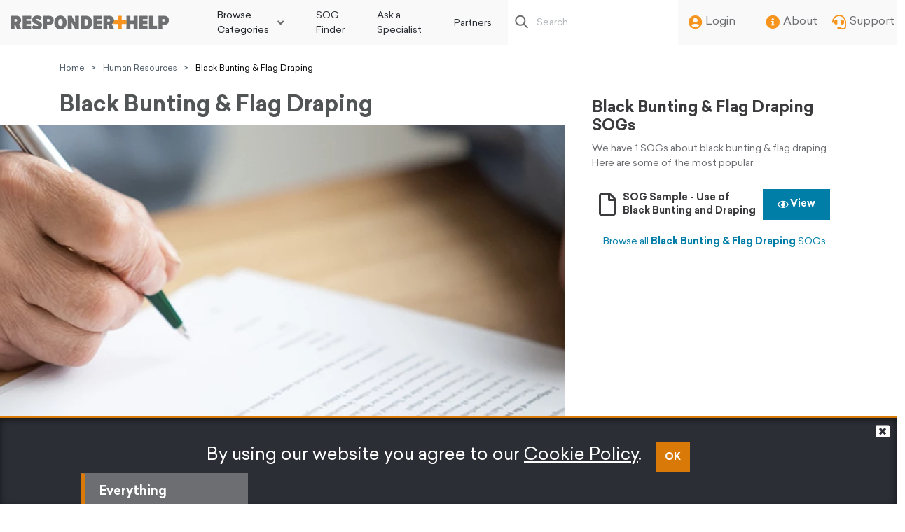

--- FILE ---
content_type: text/html; charset=utf-8
request_url: https://www.responderhelp.com/human-resources/black-bunting-flag-draping/
body_size: 7028
content:


<!doctype html>
<html lang="en">
<head>
    <meta charset="utf-8">
    <meta name="viewport" content="width=device-width, initial-scale=1, shrink-to-fit=no">
    <title>Black Bunting &amp; Flag Draping</title>
    <meta name="description" content="The Black Bunting and Flag Draping includes content on use of bunting and draping in memorial situations" />
    <link media="all" async="" rel="icon" href="/images/favicon.png" type="image/png">


    
    <link media="all" async href="//stackpath.bootstrapcdn.com/bootstrap/4.2.1/css/bootstrap.min.css" rel="stylesheet" integrity="sha384-GJzZqFGwb1QTTN6wy59ffF1BuGJpLSa9DkKMp0DgiMDm4iYMj70gZWKYbI706tWS" crossorigin="anonymous"><link rel="stylesheet" async media="all" href="//use.fontawesome.com/releases/v5.13.0/css/all.css" integrity="sha384-Bfad6CLCknfcloXFOyFnlgtENryhrpZCe29RTifKEixXQZ38WheV+i/6YWSzkz3V" crossorigin="anonymous"><script src="//code.jquery.com/jquery-3.4.1.min.js"
            integrity="sha256-CSXorXvZcTkaix6Yvo6HppcZGetbYMGWSFlBw8HfCJo="
            crossorigin="anonymous"></script><script defer src="//cdnjs.cloudflare.com/ajax/libs/jquery-validate/1.19.0/jquery.validate.min.js"></script>
<script defer src="//cdnjs.cloudflare.com/ajax/libs/jquery-validation-unobtrusive/3.2.11/jquery.validate.unobtrusive.min.js"></script>

<script src="//cdnjs.cloudflare.com/ajax/libs/popper.js/1.14.6/umd/popper.min.js" integrity="sha384-wHAiFfRlMFy6i5SRaxvfOCifBUQy1xHdJ/yoi7FRNXMRBu5WHdZYu1hA6ZOblgut" crossorigin="anonymous"></script>
<script defer src="//cdnjs.cloudflare.com/ajax/libs/lazysizes/5.2.0/lazysizes.min.js"></script><!-- Google Tag Manager -->
<script>(function(w,d,s,l,i){w[l]=w[l]||[];w[l].push({'gtm.start':
new Date().getTime(),event:'gtm.js'});var f=d.getElementsByTagName(s)[0],
j=d.createElement(s),dl=l!='dataLayer'?'&l='+l:'';j.async=true;j.src=
'https://www.googletagmanager.com/gtm.js?id='+i+dl;f.parentNode.insertBefore(j,f);
})(window,document,'script','dataLayer','GTM-T96MS8M');</script>
<!-- End Google Tag Manager --><!-- Lucky Orange Tracking -->
<script type="text/javascript">
    window.__lo_site_id = 'f39e3205';
    (function() {
      var wa = document.createElement('script');
      wa.type = 'text/javascript'; wa.async = true;
      wa.src = 'https://d20519brkbo4nz.cloudfront.net/core/lo.js';
      var s = document.getElementsByTagName('script')[0];
      s.parentNode.insertBefore(wa, s);
    })();
  </script>
<!-- End Lucky Orange Tracking -->

    <link href="/DependencyHandler.axd?s=L3N0eWxlcy9sYXlvdXQuY3NzOy9zdHlsZXMvcHJpbnQuY3NzOw&amp;t=Css&amp;cdv=1562508279" type="text/css" rel="stylesheet"/>
</head>
<body class="responderhelp">
    <div id="fb-root"></div>

    <div class="toast-container" id="toastResults" role="log"></div>
    

<div class="header container-fluid">
  <div class="navbar navbar-expand-xl navbar-light" role="banner" aria-label="Header">
    <button class="navbar-toggler" type="button" data-toggle="collapse" data-target="#navbar" aria-controls="navbar" aria-expanded="false" aria-label="Toggle navigation">
      <i class="fas fa-bars" aria-hidden="true"></i>
      <i class="fas fa-times" aria-hidden="true"></i>
    </button>
    <a class="navbar-brand" href="/" aria-label="Go to principal page"><img class="lazyload" data-src="/images/logo-color.png" alt="ResponderHelp" /></a>
    <div class="collapse navbar-collapse" id="navbar" role="navigation">
      <ul class="navbar-nav" role="menubar" aria-label="Main Navigation">
        <li class="nav-item dropdown" role="menuitem" data-submenu>
          <a class="nav-link dropdown-toggle" href="#" tabindex="0" id="CategoriesDropdown" role="button" data-toggle="dropdown" aria-haspopup="true" aria-expanded="false">Browse Categories</a>
            <div class="dropdown-menu" aria-labelledby="CategoriesDropdown">
                <a class="dropdown-item" href="/communication-centers/" onclick='buttonRedirect("/communication-centers/")'>Communication Centers</a>
                <a class="dropdown-item" href="/community-risk-reduction/" onclick='buttonRedirect("/community-risk-reduction/")'>Community Risk Reduction</a>
                <a class="dropdown-item" href="/emergency-medical-services/" onclick='buttonRedirect("/emergency-medical-services/")'>Emergency Medical Services</a>
                <a class="dropdown-item" href="/facilities/" onclick='buttonRedirect("/facilities/")'>Facilities</a>
                <a class="dropdown-item" href="/fire-rescue-operations/" onclick='buttonRedirect("/fire-rescue-operations/")'>Fire Rescue Operations</a>
                <a class="dropdown-item" href="/governance/" onclick='buttonRedirect("/governance/")'>Governance</a>
                <a class="dropdown-item" href="/human-resources/" onclick='buttonRedirect("/human-resources/")'>Human Resources</a>
                <a class="dropdown-item" href="/organization-and-administration/" onclick='buttonRedirect("/organization-and-administration/")'>Organization and Administration</a>
                <a class="dropdown-item" href="/safe-vehicle-operations/" onclick='buttonRedirect("/safe-vehicle-operations/")'>Safe Vehicle Operations</a>
                <a class="dropdown-item" href="/safety-and-health/" onclick='buttonRedirect("/safety-and-health/")'>Safety and Health</a>
                <a class="dropdown-item" href="/training/" onclick='buttonRedirect("/training/")'>Training</a>
                <a class="dropdown-item" href="/wellness/" onclick='buttonRedirect("/wellness/")'>Wellness</a>
            </div>
        </li>
              <li class="nav-item" role="menuitem">
                <a class="nav-link" href="/sog-finder/">SOG Finder</a>
              </li>
              <li class="nav-item" role="menuitem">
                <a class="nav-link" href="/ask-a-specialist/">Ask a Specialist</a>
              </li>
              <li class="nav-item" role="menuitem">
                <a class="nav-link" href="/partners/">Partners</a>
              </li>

        
      </ul>
      <div class="quick-links">
        <form class="search form-inline" aria-label="Search">
          <input onkeypress="if(event.keyCode == 13){searchQuery(event, $(event.target).val(), false)}" class="form-control mr-sm-2" type="text" placeholder="Search..." aria-label="Search box">
        </form>
        <div role="menubar" aria-label="Shortcuts" class="icon-link">
            <a href="/login" id="login" role="menuitem" tabindex="0"><i class="fas fa-user-circle" aria-hidden="true"></i>Login</a>
          <a href="/about" role="menuitem"><i class="fas fa-info-circle" aria-hidden="true"></i>About</a>
          <a href="/support" role="menuitem"> <i class="fas fa-headset" aria-hidden="true"></i>Support</a>
        </div>
      </div>
    </div>
  </div>
</div>

<!--Announcement module by Glatfelter-->
<div class="announcement" id="announcement" style="display:inherit;"></div>

<script>
    //from: navbar-script.js
    function buttonRedirect(url) { location.href = url; }

    //from: search-script.js
    function searchQuery(event, queryToSearch, withCategory) {
        event.preventDefault();
        var categoryToSearch = withCategory ? $('#heroFilterSelect').val() : "";
        var url = window.location.protocol + "//" + window.location.host + "/";
        if (withCategory && queryToSearch !== undefined && categoryToSearch !== undefined) {
            url += "search?query=" + queryToSearch + "&cat=" + categoryToSearch;
        }
        else if (queryToSearch !== undefined) {
            url += "search?query=" + queryToSearch;
        }
        location.href = url;
    }
</script>
<div class="modal fade" id="loginModal" tabindex="-1" role="dialog" aria-label="Modal" aria-hidden="true">
    <div class="modal-dialog modal-dialog-centered" role="document" aria-label="Login">
        <div class="modal-content">


<div class="container content-restricted-login" role="none">
    <div class="card card-restricted">
        <div class="card-header">
            <h2 class="card-title text-center dark-text" id="loginModalLabel">To access this feature or content, please log in to ResponderHelp</h2>
            <button type="button" class="close" data-dismiss="modal" aria-label="Close">
                <span aria-hidden="true">&times;</span>
            </button>
        </div>
        <div class="card-body" role="none">
            <div class="row">

                <div class="w-100">
<form action="/human-resources/black-bunting-flag-draping/" enctype="multipart/form-data" method="post">                            <div class="card-text">
                                <input name="__RequestVerificationToken" type="hidden" value="B4bwhc-jvtTJtwnE9cz3_-ChNvRJwzYjVPE1mXfV2fLxsqmxCkmKVanV5KilvatViamIV0MLWvOBsQRSa2dVoTqC97ID_fS3pKQEwdKrHAU1" />

                                <div class="d-flex justify-content-center w-100">
                                    <button type="submit" class="btn btn-secondary btn-lg btn-block" id="btnLogin" name="provider" value="https://sso.vfis.com/auth/realms/VFIS/" >Login or register</button>
                                </div>
                                
                            </div>
<input name='ufprt' type='hidden' value='[base64]' /></form>                </div>
            </div>
        </div>
    </div>
</div>
        </div>
    </div>
</div>

<script>
    $(function () {
        $('#loginModal').on('shown.bs.modal',
            function () {
                $('#btnLogin').trigger('focus');
            }
        );

        $('#login').on('click', function (e) {
            e.preventDefault();
            $('#loginModal').modal();
        });

    });
</script>


    <section role="main" aria-label="Content" style="min-height: 800px">
        
<div class="container" role="none">
    




<nav aria-label="Breadcrumb">
    <ol class="breadcrumb" aria-label="Breadcrumb">
        <li><a href="/">Home</a><span class="divider" aria-hidden="true">></span></li>
        
            <li aria-label="Human Resources"><a href="/human-resources/">Human Resources</a><span class="divider" aria-hidden="true">></span></li>

        
        <li class="active" aria-current="page" aria-label="Black Bunting &amp; Flag Draping">Black Bunting &amp; Flag Draping</li>
    </ol>
</nav>

</div>



<div class="container mb-5" role="region" aria-label="Hero">
    <div class="row" id="main-content-category">
        <div class="col-12 col-md-7 col-lg-8" role="none" id="hero-category"> 
          
    <h1>Black Bunting &amp; Flag Draping</h1>
            <div class="hero mb-lg-5" style="background-image: url(/media/1058/human-resources.jpg?anchor=center&amp;mode=crop&amp;width=1148&amp;height=450&amp;rnd=131964404620000000;"></div>


        </div>
        <div class="col-sm-12 col-xs-12 col-md-5 col-lg-4" role="none" id="right-content">
            
    <div class="list-right">
         
<div aria-label="Most Popular SOGs" role="region">
  <h2>Black Bunting &amp; Flag Draping SOGs</h2>
  <p>We have 1 SOGs about black bunting &amp; flag draping. Here are some of the most popular:</p>
  <ul aria-label="SOGs List">
      <li aria-label="SOG Sample - Use of Black Bunting and Draping">
        <a class="item" href="/human-resources/black-bunting-flag-draping/sog-sample-use-of-black-bunting-and-draping/">
          <i class="far fa-file" aria-hidden="true"></i>
          <span>SOG Sample - Use of Black Bunting and Draping</span>
        </a>
        <a class="btn btn-secondary" href="/human-resources/black-bunting-flag-draping/sog-sample-use-of-black-bunting-and-draping/" role="button"><i class="far fa-eye" aria-hidden="true"></i> View</a>
      </li>
  </ul>
  <a href="/search?type=sog&cat=1255" class="btn btn-link btn-blue mx-auto d-block">Browse all <strong>Black Bunting &amp; Flag Draping</strong> SOGs </a>
</div>

    </div>

        </div>
        <div class="col-12" id="subcategory-content">
            
    <div class="container" style="min-height:400px">
        <form id="categorySearchForm">
    <div class="container search-results" role="none">
        <div class="row">
            <div class="col-12 col-md-3 p-0 pr-md-3 pl-md-3">
                

<div class="list-group d-none d-md-block" id="list-tab" role="tablist" aria-orientation="vertical" aria-label="Types">
  <a class="typeOption list-group-item list-group-item-action active" id="type-everything"  data-toggle="pill" data-type="everything" href="" role="tab" aria-controls="t-all">Everything</a>

      <a class="typeOption list-group-item list-group-item-action" id="type-sog" data-toggle="pill" data-type="sog" href="" role="tab"  aria-controls="SOG">SOG</a>
      <a class="typeOption list-group-item list-group-item-action" id="type-technicalbulletin" data-toggle="pill" data-type="technicalbulletin" href="" role="tab"  aria-controls="Technical Bulletin">Technical Bulletin</a>
</div>

<div class="list-group-dropdown dropdown d-md-none" id="list-dropdown" role="none">
  <button class="btn btn-secondary dropdown-toggle"data-toggle="dropdown" type="button" aria-haspopup="true" aria-expanded="false" aria-label="Click to show types">Select</button>
  <div class="dropdown-menu"  role="listbox" aria-label="List of dropdown types">
    <button class="dropdown-item typeOption list-group-item list-group-item-action" id="type-everything" role="option" data-toggle="dropdown" data-type="everything" type="button">All Content Types</button>

        <button class="dropdown-item typeOption list-group-item list-group-item-action" id="type-sog" data-toggle="list" data-type="sog" role="option" type="button">SOG</button>
        <button class="dropdown-item typeOption list-group-item list-group-item-action" id="type-technicalbulletin" data-toggle="list" data-type="technicalbulletin" role="option" type="button">Technical Bulletin</button>
  </div>
</div>

<script>
  $(function () {
    $('.list-group-dropdown.dropdown .dropdown-item').click(function () {
      var selectedItem = $(this).html();

      $('.list-group-dropdown .btn.btn-secondary').html("Showing: <strong>" + selectedItem + "</strong>");

    });
  });
</script>

            </div>
            <div class="col-12 col-md-9">
                <div id="results"></div>
                <button id="loadMore" type="button" class="btn btn-primary mx-auto"><i class="mr-2 fas fa-angle-down"></i> Load More</button>
            </div>            
        </div>
    </div>
</form>

<script>
    $(document).ready(function () {
        var categoryId = 2878;
        var typeFilter = "";
        var offset = 0;
        var limit = 50;

        var resetValues = function () {
            offset = 0;
            limit = 50;
        };

        var setLoading = function (isLoading) {
            //spinner
            $("#loadMore > .fas").toggleClass("fa-spinner fa-pulse fa-angle-down");
            //disable
            $("#loadMore").prop('disabled', isLoading);
            //opacity
            var opacity = isLoading ? 0.5 : 1;
            $("#loadMore").css({ opacity: opacity });            
        };

        var setHideButton = function (isHide) {
            if (isHide) {
                $("#loadMore").hide();
            } else {
                $("#loadMore").show();
            }
        };

        var getResults = function (isClickEvent) {
            if (isClickEvent) setLoading(true);

            $.ajax({
                url: '/umbraco/surface/CategoryDocumentsResults/GetResults',
                type: "POST",
                data: JSON.stringify({
                    "category": categoryId,
                    "typeFilter": typeFilter,
                    "offset": offset,
                    "limit": limit
                }),
                contentType: "application/json; charset=utf-8",
                dataType: "json",
                error: function (data) {
                    if (isClickEvent) setLoading(false);
                },
                success: function (data) {
                    if (data.ModelString !== "") {
                        if (offset === 0) {
                            $('#results').html(data.ModelString);
                        } else {
                            $('#results').append(data.ModelString);
                        }

                        offset++;
                    }

                    if (offset === 0) {
                        $('#categorySearchForm').hide();
                    }

                    if (isClickEvent) setLoading(false);
                    if (isClickEvent && !data.HasMoreResults) setHideButton(true);
                }
            });
        };

        getResults(false);      

        $('#categorySearchForm .typeOption').on('click', function (e) {
            typeFilter = $(this).data('type');
            resetValues();              
            getResults(false);
            setHideButton(false);
        });

        $(".btn-primary#loadMore").click(function () {            
            getResults(true);
        });

    });
</script>
    </div>

        </div>
    </div>
</div>







<div class="jumbotron" role="region">
    <div class="container" role="none">
      <h1 class="title"><strong>Need Help</strong> Finding Something?</h1>
      <p class="lead">Our guided search will walk you through all the content available on ResponderHelp,<br aria-hidden="true"> and get you to what you need fast.</p>
      <a class="btn btn-secondary btn-lg" href="/guided-search" role="button" title="Go to Guided Navigation">Get Started Now</a>
    </div>
</div>


    </section>
    
<footer>
    <div class="container" role="none">
            <div class="row">
                <div class="col-12 col-md-3 logo" role="none">
                    <img class="lazyload" data-src="/images/logo-color.png" alt="ResponderHelper"/>
                    <ul class="footer-links" aria-label="List of links">
                            <li><a href="/login">Log into your account</a></li>
                        <li><a href="/support">Get support</a></li>
                        <li><a href="/faqs">FAQs</a></li>
                        <li><a href="/editorial-policy">Editorial Policy</a></li>
                        <li><a href="/privacy-policy">Privacy Policy</a></li>
                        <li><a href="/legal-policy">Legal Policy</a></li>
                    </ul>
                </div>
                <div class="col-12 col-md-6" aria-label="Legal disclaimer" role="note">
                  <!-- <p>Legal disclaimer copy to go here. Lorem ipsum dolor sit amet, consectetur adipisicing elit, sed do eiusmod tempor incididunt ut labore et dolore magna aliqua. Ut enim ad minim veniam, quis nostrud exercitation ullamco eiusmod tempor incididunt ut labore et .</p> -->
                </div>
                <div class="col-12 col-md-3 certificate" role="presentation">
                    <a href="https://www.vfis.com/?utm_source=responderhelp.com&utm_medium=weblink&utm_campaign=footerlink" target="_blank" aria-label="Developed and administered by VFIS"><img class="lazyload" data-src="/images/vfis_tag.png" alt="Developed and Administered by VFIS" /></a>
                </div>
                <div class="w-100"></div>


              <div class="col-12 col-md-6" role="none"><p class="copyright" aria-label="Copyright">&copy; 2026 VFIS</p></div>


              <div class="col-12 col-md-6" role="none"><p class="footer-question"><strong>Questions?</strong> Email <a href="mailto:helpdesk@responderhelp.com">helpdesk@responderhelp.com</a><!-- or call <strong>1.800.233.1957</strong>--></p></div>
            </div>
    </div>
</footer>


    


<div class="policy-banner" id="policybanner">
    <div class=" content-banner">
        <div class="text-center">
            <p>By using our website you agree to our <a rel="noopener" href="/privacy-policy#cookies" target="_blank" data-anchor="#cookies">Cookie Policy</a>.</p>
        </div>
        <div class="text-center">
            <button class="btn btn-sm btn-primary" onclick="acceptPolicy()" role="button">OK</button>
        </div>
    </div>
    <div class="icon-close">
        <a title="Close" onclick="acceptPolicy()" href="#"><i class="fas fa-2x item-icon fa-window-close" aria-hidden="true"></i></a>
    </div>
</div>
    
    
    <script defer src="//unpkg.com/tippy.js@5"></script><script>
    function RenderToast(t) { $.ajax({ type: "POST", url: "/Umbraco/Surface/Toast/GetToastMessage", dataType: "json", success: function (t) { $("#toastResults").append(t.rendered), s = s || ".toast", a = a || { delay: 12e3 }, $(s).toast(a), function (t) { t = t || ".toast", $(t).toast("show") }(), e = e || 16e3, setTimeout(function () { var t = document.getElementById("toastResults"); t.removeChild(t.childNodes[0]) }, e); var e; var s, a }, data: { type: t.type, title: t.title, message: t.message } }) }
</script><script defer src="/scripts/detect_browser.min.js"></script><script>
    $(function () {
        $("#viewAllResources").click(function (event) {
            event.preventDefault();
            $.ajax({
                type: 'GET',
                url: '/Umbraco/Surface/CategoryCookie/DeleteCategoryCookie',
                success: function () {
                    window.location.reload();
                }
            });
        });
    });

</script><script defer src="//stackpath.bootstrapcdn.com/bootstrap/4.2.1/js/bootstrap.min.js" integrity="sha384-B0UglyR+jN6CkvvICOB2joaf5I4l3gm9GU6Hc1og6Ls7i6U/mkkaduKaBhlAXv9k" crossorigin="anonymous"></script><script defer type="text/javascript" id="hs-script-loader" src="//js.hs-scripts.com/1806657.js"></script><script charset="utf-8" type="text/javascript" defer src="//js.hsforms.net/forms/v2.js [js.hsforms.net]"></script><script>
    function acceptPolicy() {
        document.cookie = "cookie_policy_consent=true; expires=@expireCookie";
        $('#policybanner').slideUp();
    }
</script><!-- Google Tag Manager (noscript) -->
<noscript><iframe src="https://www.googletagmanager.com/ns.html?id=GTM-T96MS8M"
height="0" width="0" style="display:none;visibility:hidden"></iframe></noscript>
<!-- End Google Tag Manager (noscript) --><script src="https://www.glatfelters.com/js/announcement.js" async></script>

<script type="text/javascript" src="/_Incapsula_Resource?SWJIYLWA=719d34d31c8e3a6e6fffd425f7e032f3&ns=1&cb=762072525" async></script></body>
</html>


--- FILE ---
content_type: text/css
request_url: https://www.responderhelp.com/DependencyHandler.axd?s=L3N0eWxlcy9sYXlvdXQuY3NzOy9zdHlsZXMvcHJpbnQuY3NzOw&t=Css&cdv=1562508279
body_size: 10648
content:

@font-face{font-family:'Sailec';font-display:swap;src:url("/fonts/sailec.ttf") format('truetype');font-style:normal;}@font-face{font-family:'Sailec';font-display:swap;src:url("/fonts/sailec_bold.ttf") format('truetype');font-weight:bold;font-style:normal;}.responderhelp{max-width:1920px;margin:0 auto;background-color:white;}.responderhelp .bg-gray{background-color:#f9f9f9;padding:50px 0;}.responderhelp body,.responderhelp p,.responderhelp a,.responderhelp small,.responderhelp pre,.responderhelp div{font-family:'Sailec',sans-serif;}.responderhelp a{color:#005C7A;text-decoration:none;}.responderhelp a:hover{color:#007ea8;}.responderhelp ul,.responderhelp ol{margin-left:35px;}.responderhelp hr{margin-top:2rem;margin-bottom:2rem;}.responderhelp h1,.responderhelp .h1{font-family:'Sailec',sans-serif;font-size:2em;color:#525556;font-weight:bold;}.responderhelp h2,.responderhelp .h2{font-family:'Sailec',sans-serif;font-size:1.5em;color:#525556;font-weight:bold;}.responderhelp h2 b,.responderhelp .h2 b,.responderhelp h2 strong,.responderhelp .h2 strong{font-weight:bold;}.responderhelp h2.headline,.responderhelp .h2.headline{margin:20px,0,0,0 !important;}.responderhelp h3,.responderhelp .h3{font-family:'Sailec',sans-serif;font-size:1.17em;color:#525556;font-weight:300;}.responderhelp h3 b,.responderhelp .h3 b,.responderhelp h3 strong,.responderhelp .h3 strong{font-weight:bold;}.responderhelp h4,.responderhelp .h4{font-family:'Sailec',sans-serif;font-size:1em;color:#525556;font-weight:300;}.responderhelp h4 b,.responderhelp .h4 b,.responderhelp h4 strong,.responderhelp .h4 strong{font-weight:bold;}.responderhelp .dark-text{color:#3b3b3d !important;}.responderhelp .no-underline{text-decoration:none;}.responderhelp .strong{font-weight:bold !important;}.responderhelp .heading-col{display:-webkit-inline-box;display:-ms-inline-flexbox;display:inline-flex;width:100%;-webkit-box-pack:justify;-ms-flex-pack:justify;justify-content:space-between;-webkit-box-align:center;-ms-flex-align:center;align-items:center;margin:20px 0;}.responderhelp .heading-col.line-below{padding:15px 0;}.responderhelp .headline{color:black;font-size:22px;font-weight:400 !important;margin:20px 0;line-height:normal;}.responderhelp .headline strong{color:#212529;font-weight:bold !important;}.responderhelp .headline span{color:#212529;}.responderhelp .line-below{border-bottom:2px solid #ebebeb;padding:15px 0;}.responderhelp .line-below .btn-link{min-width:86px;margin-right:25px;margin-top:10px;font-size:1.17em;color:#525556;}.responderhelp .line-below.d-flex{margin-bottom:20px;}.responderhelp .headline-link{color:#007ea8;font-size:18px;font-weight:700;text-transform:uppercase;line-height:normal;}.responderhelp .example .map{width:1200px;height:800px;}.responderhelp #map svg{width:100%;height:100%;}.responderhelp .states-list{column-count:4;column-gap:20px;margin-bottom:16px!important;}.responderhelp .list-results .list-state-item{display:-webkit-inline-box;display:-ms-inline-flexbox;display:inline-flex;-webkit-box-pack:justify;-ms-flex-pack:justify;justify-content:space-between;-webkit-box-align:center;-ms-flex-align:center;align-items:center;width:100%;padding:10px 0;color:#6d6e71;font-size:16px;font-weight:400;border-bottom:1px solid #ebebeb;}.responderhelp .list-results .list-state-item .item{color:#6d6e71;font-size:16px;font-weight:400;display:-webkit-inline-box;display:-ms-inline-flexbox;display:inline-flex;-webkit-box-align:center;-ms-flex-align:center;align-items:center;line-height:1.5;width:100%;}.responderhelp .state-name{margin-bottom:8px;height:10px;padding:16px;text-align:center;}@media screen and (max-width:991px){.responderhelp .state-name{display:none;}.responderhelp .states-list{column-count:2;column-gap:20px;}.responderhelp .example .map{display:none;}}.responderhelp .col-title{margin-bottom:15px;}.responderhelp .col-title .date{color:#007ea8;font-size:12px;font-weight:400;letter-spacing:0.24px;display:block;}.responderhelp .col-title .type{color:#4D4E51;font-size:14px;font-weight:500;text-transform:uppercase;display:block;}.responderhelp .col-btn{margin-bottom:15px;}@media screen and (min-width:768px){.responderhelp .col-btn{text-align:right;margin-bottom:15px;}}.responderhelp .col-btn .btn{margin:0 15px 0 0;}.responderhelp .col-btn .btn:last-of-type{margin:0;}.responderhelp .col-btn .btn:last-of-type .far{margin-right:0 !important;}.responderhelp .video-embed *{max-width:100% !important;width:100% !important;}.responderhelp .about-video{color:#3b3b3d;font-size:26px;font-weight:400;margin:20px 0;display:block;}.responderhelp .vertical-list{list-style:none;padding:0;margin:0;}.responderhelp .vertical-list li{color:#6d6e71;font-size:16px;}.responderhelp .vertical-list li:before{content:"- ";color:#d97a08;font-size:25px;}.responderhelp .list ul{list-style:none;padding:0;margin:0;}.responderhelp .list ul li{color:#6d6e71;font-size:16px;}.responderhelp .list ul li:before{content:"- ";color:#d97a08;font-size:25px;}.responderhelp .col-content{max-width:100%;margin-bottom:35px;color:#6d6e71;}@media screen and (min-width:768px){.responderhelp .col-content{min-height:800px;}}.responderhelp .col-content img{max-width:100%;}.responderhelp .locked{background-color:#d72832;color:white;padding:5px 15px;margin:10px 0;display:inline-block;}.responderhelp .locked .fas{margin-right:10px;}.responderhelp .modal-backdrop.show{z-index:100000 !important;width:100%;height:100%;}.responderhelp .modal{z-index:1000000 !important;}.responderhelp .breadcrumb{margin:15px 0;font-size:12px;font-weight:400;color:#4B5763;padding:15px 0;background:transparent;padding:10px 0;}.responderhelp .breadcrumb a{color:#4B5763;}.responderhelp .breadcrumb .divider{margin:0 10px;}.responderhelp .breadcrumb .active{color:#000000;}.responderhelp .btn{border-radius:0;padding:0.6rem 0.75rem;}.responderhelp .btn:hover{opacity:0.9;}.responderhelp .btn.btn-lg{padding:0.9rem 3rem;}.responderhelp .btn.btn-primary{background-color:#d97a08;color:white;border-color:#d97a08;font-weight:bold;}.responderhelp .btn.btn-primary:hover{color:white;}.responderhelp .btn.btn-primary:active,.responderhelp .btn.btn-primary:focus{background-color:#d97a08;border-color:#d97a08;-webkit-box-shadow:none;box-shadow:none;}.responderhelp .btn.btn-secondary{background-color:#007ea8;color:white;border-color:#007ea8;font-weight:bold;}.responderhelp .btn.btn-secondary:hover{color:white;}.responderhelp .btn.btn-secondary:active,.responderhelp .btn.btn-secondary:focus{background-color:#007ea8;border-color:#007ea8;-webkit-box-shadow:none;box-shadow:none;}.responderhelp .btn.btn-gray-arrow{color:#5a5b5e;background-color:#e6e6e6;width:100%;text-align:left;}@media screen and (min-width:768px){.responderhelp .btn.btn-gray-arrow{display:none;}}.responderhelp .btn.btn-gray-arrow::after{font-family:"Font Awesome 5 Free";font-weight:900;content:"\f054";display:inline-block;float:right;}.responderhelp .btn.btn-filter{color:#5a5b5e;background-color:#e6e6e6;width:100%;padding-top:18px;padding-bottom:18px;}.responderhelp .btn.btn-filter::after{font-family:"Font Awesome 5 Free";font-weight:900;content:"\f078";display:inline-block;border-top:0;float:right;}.responderhelp .btn.btn-outline{border:1px solid #007ea8;background-color:white;color:#007ea8;font-size:14px;font-weight:700;padding:0.8rem 1.2rem;}.responderhelp .btn.btn-outline:hover{background-color:#007ea8;color:white;}.responderhelp .btn.btn-outline:hover .far{color:white !important;}.responderhelp .btn.btn-outline .far{color:#007ea8 !important;margin-right:5px;}.responderhelp .btn.shadow{-webkit-box-shadow:0 10px 40px rgba(109,110,113,0.15);box-shadow:0 10px 40px rgba(109,110,113,0.15);}.responderhelp .hero-search{background-position:center center;background-size:cover;}.responderhelp .hero-search .container{padding:60px 15px;display:-ms-flexbox;display:flex;-webkit-box-orient:vertical;-webkit-box-direction:normal;-ms-flex-direction:column;flex-direction:column;-ms-flex-line-pack:center;align-content:center;-webkit-box-pack:center;-ms-flex-pack:center;justify-content:center;text-align:center;}@media screen and (min-width:768px){.responderhelp .hero-search .container{min-height:500px;padding:60px;-webkit-box-align:center;-ms-flex-align:center;align-items:center;}}.responderhelp .hero-search .form-group{display:-ms-flexbox;display:flex;-webkit-box-shadow:0 24px 29px rgba(0,0,0,0.1);box-shadow:0 24px 29px rgba(0,0,0,0.1);-webkit-box-orient:vertical;-webkit-box-direction:normal;-ms-flex-direction:column;flex-direction:column;-webkit-box-pack:center;-ms-flex-pack:center;justify-content:center;margin-bottom:30px;}@media screen and (min-width:768px){.responderhelp .hero-search .form-group{-ms-flex-item-align:center;align-self:center;-webkit-box-orient:horizontal;-webkit-box-direction:normal;-ms-flex-direction:row;flex-direction:row;}}.responderhelp .hero-search select{height:80px;background-color:white;border-radius:0;padding:0 40px 0 15px;color:#6d6e71;font-size:22px;font-weight:400;line-height:68px;border:none;-webkit-appearance:none;-moz-appearance:none;text-indent:1px;text-overflow:'';background-image:url("/images/select-hero.png");background-position:100% center;background-repeat:no-repeat;border-bottom:1px solid #e6e6e7;cursor:pointer;}@media screen and (min-width:768px){.responderhelp .hero-search select{border-bottom:0px;border-right:1px solid #e6e6e7;}}.responderhelp .hero-search select::-ms-expand{display:none;}.responderhelp .hero-search select:focus{-webkit-box-shadow:none;box-shadow:none;border:none;outline:none;}@media screen and (min-width:768px){.responderhelp .hero-search select:focus{border-right:1px solid #e6e6e7;}}.responderhelp .hero-search input{width:100%;height:80px;background-color:white;border-radius:0;border:none;}@media screen and (min-width:768px){.responderhelp .hero-search input{width:400px;}}.responderhelp .hero-search input:focus{-webkit-box-shadow:none;box-shadow:none;border:none;outline:none;}.responderhelp .hero-search .title{color:white;font-size:38px;font-weight:400;line-height:normal;}@media screen and (min-width:768px){.responderhelp .hero-search .title{line-height:58px;}}.responderhelp .hero-search .title strong{font-weight:700;}.responderhelp .hero-search .btn-primary{background-color:#f7941d;-webkit-box-shadow:0 24px 29px rgba(0,0,0,0.2);box-shadow:0 24px 29px rgba(0,0,0,0.2);display:block;width:100%;}@media screen and (min-width:768px){.responderhelp .hero-search .btn-primary{display:initial;width:auto;}.responderhelp .hero-search .btn-primary.btn-lg{padding:0.9rem 4rem;}}.responderhelp .hero-search .btn-link{color:#ffffff;font-size:16px;font-weight:600;line-height:68px;}.responderhelp .hero-search .link-sog-finder{margin-top:-40px;}@media screen and (max-width:991px){.responderhelp .hero-search .link-sog-finder{margin-top:-10px;}}.responderhelp .header{display:-webkit-inline-box;display:-ms-inline-flexbox;display:inline-flex;background-color:#f9f9f9;-webkit-box-orient:vertical;-webkit-box-direction:normal;-ms-flex-direction:column;flex-direction:column;}@media screen and (min-width:1200px){.responderhelp .header{-webkit-box-orient:horizontal;-webkit-box-direction:normal;-ms-flex-direction:row;flex-direction:row;-webkit-box-pack:justify;-ms-flex-pack:justify;justify-content:space-between;}}.responderhelp .navbar{padding:15px 0;width:100%;}@media screen and (min-width:1200px){.responderhelp .navbar{-webkit-box-align:stretch;-ms-flex-align:stretch;align-items:stretch;padding:0;}}.responderhelp .navbar .navbar-toggler{border:0;padding:0;position:absolute;top:21px;}.responderhelp .navbar .navbar-toggler[aria-expanded="false"] .fa-bars{display:block;}.responderhelp .navbar .navbar-toggler[aria-expanded="true"] .fa-times{display:block;}.responderhelp .navbar .navbar-toggler .fa-bars{display:none;}.responderhelp .navbar .navbar-toggler .fa-times{display:none;}.responderhelp .navbar .navbar-brand{display:-ms-flexbox;display:flex;-webkit-box-align:center;-ms-flex-align:center;align-items:center;}@media screen and (max-width:1199px){.responderhelp .navbar .navbar-brand{margin:0 auto;}}.responderhelp .navbar .navbar-nav{height:100%;-webkit-box-align:stretch;-ms-flex-align:stretch;align-items:stretch;margin-left:0;}@media screen and (min-width:1200px){.responderhelp .navbar .navbar-nav{margin-left:30px;}}.responderhelp .navbar .nav-item{background-color:#f9f9f9;}.responderhelp .navbar .nav-item.dropdown{background-color:#5a5b5e;}.responderhelp .navbar .nav-item.dropdown .nav-link{color:white;display:-webkit-inline-box;display:-ms-inline-flexbox;display:inline-flex;-webkit-box-align:center;-ms-flex-align:center;align-items:center;}@media screen and (min-width:1200px){.responderhelp .navbar .nav-item.dropdown{background-color:#f9f9f9;}.responderhelp .navbar .nav-item.dropdown .nav-link{color:inherit;}}@media screen and (min-width:1200px){.responderhelp .navbar .nav-item{background-color:#f9f9f9;border-top:2px solid #f9f9f9;-webkit-box-align:center;-ms-flex-align:center;align-items:center;display:-ms-flexbox;display:flex;padding:0 15px;}}@media screen and (min-width:1200px){.responderhelp .navbar .nav-item:hover{border-top:2px solid #d97a08;background-color:#6d6e71;}.responderhelp .navbar .nav-item:hover .nav-link{color:white;}}.responderhelp .navbar .nav-item:hover .dropdown-toggle:after{color:white;}.responderhelp .navbar .nav-item a{color:#2b2e35;font-size:14px;font-weight:400;}.responderhelp .navbar .dropdown-toggle:after{font-family:"Font Awesome 5 Free";font-weight:700;color:white;font-size:15px;content:'\f107';border:none !important;vertical-align:-0.1em;margin-left:0.8em;speak:none;}@media screen and (min-width:992px){.responderhelp .navbar .dropdown-toggle:after{color:#6d6e71;}}.responderhelp .navbar .dropdown.nav-item{position:relative;z-index:2;}@media screen and (min-width:1200px){.responderhelp .navbar .dropdown.nav-item{position:relative;}}.responderhelp .navbar .dropdown.nav-item:before{content:"";position:absolute;top:0;bottom:0;left:-9999px;right:0;border-left:9999px solid #5a5b5e;-webkit-box-shadow:9999px 0 0 #5a5b5e;box-shadow:9999px 0 0 #5a5b5e;z-index:-1;speak:none;}@media screen and (min-width:1200px){.responderhelp .navbar .dropdown.nav-item:before{content:none !important;}}.responderhelp .navbar .dropdown .dropdown-menu:before{content:"";position:absolute;top:0;bottom:0;left:-9999px;right:0;border-left:9999px solid #47484b;-webkit-box-shadow:9999px 0 0 #47484b;box-shadow:9999px 0 0 #47484b;margin-top:40px;z-index:-1;speak:none;}@media screen and (min-width:992px){.responderhelp .navbar .dropdown .dropdown-menu:before{content:none !important;}}.responderhelp .navbar .navbar-collapse{margin:15px 0;-webkit-box-pack:justify;-ms-flex-pack:justify;justify-content:space-between;width:100%;}@media screen and (max-width:991px){.responderhelp .navbar .navbar-collapse{position:absolute;top:45px;background-color:#f9f9f9;height:100vh;width:100%;left:0;right:0;bottom:0;}.responderhelp .navbar .navbar-collapse.collapsing{-webkit-transition:none;transition:none;display:none;}.responderhelp .navbar .navbar-collapse:before{content:"";position:absolute;top:0;bottom:0;left:-9999px;right:0;border-left:9999px solid white;-webkit-box-shadow:9999px 0 0 white;box-shadow:9999px 0 0 white;z-index:-1;speak:none;}.responderhelp .navbar .navbar-collapse.show{-webkit-box-orient:vertical;-webkit-box-direction:reverse;-ms-flex-direction:column-reverse;flex-direction:column-reverse;display:-ms-flexbox;display:flex;-webkit-box-align:start;-ms-flex-align:start;align-items:flex-start;z-index:9999;}}@media screen and (min-width:1200px){.responderhelp .navbar .navbar-collapse{margin:0;}}.responderhelp .navbar .dropdown-menu{background-color:#47484b;border-radius:0;margin-top:2px;border:none;}@media screen and (min-width:1200px){.responderhelp .navbar .dropdown-menu{padding:0;-webkit-box-shadow:0 30px 40px rgba(0,0,0,0.45);box-shadow:0 30px 40px rgba(0,0,0,0.45);background-color:#f9f9f9;margin-top:-1px;}.responderhelp .navbar .dropdown-menu .dropdown-item{color:#2b2e35 !important;padding:1rem !important;border-left:2px solid #f9f9f9;}.responderhelp .navbar .dropdown-menu .dropdown-item:hover,.responderhelp .navbar .dropdown-menu .dropdown-item:active,.responderhelp .navbar .dropdown-menu .dropdown-item:focus{background-color:#6d6e71 !important;border-left:2px solid #d97a08;color:white !important;}}.responderhelp .navbar .dropdown-menu .dropdown-item{color:white;padding:0.25rem 0;border-radius:0;}.responderhelp .navbar .dropdown-menu .dropdown-item:hover,.responderhelp .navbar .dropdown-menu .dropdown-item:active,.responderhelp .navbar .dropdown-menu .dropdown-item:focus{background-color:inherit;}.responderhelp .navbar .dropdown:hover{cursor:pointer;}@media screen and (min-width:1200px){.responderhelp .navbar .dropdown:hover .dropdown-menu{display:block;}}.responderhelp .quick-links{position:relative;display:-ms-flexbox;display:flex;-webkit-box-orient:vertical;-webkit-box-direction:normal;-ms-flex-direction:column;flex-direction:column;-webkit-box-align:center;-ms-flex-align:center;align-items:center;-webkit-box-pack:center;-ms-flex-pack:center;justify-content:center;text-align:center;width:100%;}@media screen and (min-width:1200px){.responderhelp .quick-links{height:100%;}}@media screen and (min-width:1200px){.responderhelp .quick-links{-webkit-box-pack:justify;-ms-flex-pack:justify;justify-content:space-between;-webkit-box-orient:horizontal;-webkit-box-direction:normal;-ms-flex-direction:row;flex-direction:row;width:auto;}}.responderhelp .icon-link{display:-ms-flexbox;display:flex;-webkit-box-pack:center;-ms-flex-pack:center;justify-content:center;padding:15px 0;position:relative;}.responderhelp .icon-link:before{content:"";position:absolute;top:0;bottom:0;left:-9999px;right:0;border-left:9999px solid #f9f9f9;-webkit-box-shadow:9999px 0 0 #f9f9f9;box-shadow:9999px 0 0 #f9f9f9;z-index:-1;speak:none;}@media screen and (min-width:1200px){.responderhelp .icon-link:before{content:none !important;}}@media screen and (min-width:1200px){.responderhelp .icon-link{padding:0;margin-right:15px;}}.responderhelp .icon-link a{color:#6d6e71;font-size:16px;font-weight:500;line-height:1.2;display:-ms-flexbox;display:flex;margin-right:15px;margin-left:15px;min-width:80px;}.responderhelp .icon-link a:last-of-type{margin-right:0;margin-left:0;}.responderhelp .icon-link a:first-of-type{margin-left:0;}.responderhelp .icon-link .fas{color:#f7941d;font-size:20px;margin-right:5px;}.responderhelp .search{background-color:#ffffff;padding:0 10px 0 10px;margin-right:15px;display:-ms-flexbox;display:flex;-ms-flex-item-align:start;align-self:flex-start;width:100%;-ms-flex-flow:nowrap;flex-flow:nowrap;}@media screen and (min-width:1200px){.responderhelp .search{height:100%;}}.responderhelp .search:before{content:url("/images/search-icon.png");display:block;padding-top:6px;speak:none;}.responderhelp .search input{border:none;height:64px;background-color:#ffffff;opacity:0.5;color:#2b2e35;font-size:14px;font-weight:400;line-height:48px;width:100%;}@media screen and (min-width:1200px){.responderhelp .search input{width:auto;}}.responderhelp .search input:focus{-webkit-box-shadow:none;box-shadow:none;opacity:1;}.responderhelp .category-list .category-card{display:-ms-flexbox;display:flex;position:relative;width:100%;height:auto;min-height:250px;-webkit-box-pack:center;-ms-flex-pack:center;justify-content:center;-webkit-box-align:center;-ms-flex-align:center;align-items:center;color:#ffffff;margin-bottom:30px;padding:15px;}.responderhelp .category-list .category-card .category-card-background{position:absolute;top:0;left:0;width:100%;height:100%;background-size:cover !important;background-repeat:no-repeat !important;-o-object-fit:cover;object-fit:cover;}.responderhelp .category-list .category-card .caption{text-align:center;z-index:1;font-size:22px;font-weight:700;line-height:28px;letter-spacing:0.88px;width:100%;word-wrap:break-word;}.responderhelp .category-list .category-card::after{content:"";background:#909622;-webkit-filter:saturate(150%);filter:saturate(150%);position:absolute;width:100%;height:100%;top:0;right:0;bottom:0;left:0;opacity:0;-webkit-transition:0.3s ease;transition:0.3s ease;z-index:0;}.responderhelp .category-list .category-card:hover::after{opacity:0.5;}.responderhelp .category-list .category-card:active::after{background:#007ea8;}.responderhelp .subcategory-list{margin-bottom:25px;}.responderhelp .subcategory-list .category-card{width:100%;height:auto;min-height:118px;color:#ffffff;background:#636463;padding:10px;display:-webkit-box;display:-ms-flexbox;display:flex;-webkit-box-pack:center;-ms-flex-pack:center;justify-content:center;-webkit-box-align:center;-ms-flex-align:center;align-items:center;}.responderhelp .subcategory-list .category-card:hover{background:#909622;}.responderhelp .subcategory-list .category-card:active{background:#007ea8;}.responderhelp .subcategory-list .category-card .category-card-background{display:none !important;}.responderhelp .subcategory-list .category-card .caption{text-align:center;z-index:1;font-size:22px;font-weight:700;line-height:28px;letter-spacing:0.88px;width:100%;word-wrap:break-word;}.responderhelp .subcategory-list .category-card::after{content:none;}.responderhelp .subcategory-list .col-12{padding:0 15px 15px 15px;}.responderhelp .search-category .form-group{display:flex;align-items:center;flex-direction:column;}@media screen and (min-width:768px){.responderhelp .search-category .form-group{flex-direction:row;}}.responderhelp .search-category .form-group .btn-secondary{width:100%;margin-top:15px;}@media screen and (min-width:768px){.responderhelp .search-category .form-group .btn-secondary{margin-top:0;width:auto;}}.responderhelp .search-category .form-group .btn-secondary i{margin-right:10px;}.responderhelp .search-category .form-group .form-control{height:auto;line-height:2;border-radius:0;}@media screen and (min-width:768px){.responderhelp .search-category .form-group .form-control{margin-right:10px;flex:1;}}.responderhelp .card.card-hover{border-radius:0;}.responderhelp .card.card-hover img{border-radius:0;}.responderhelp .card.card-hover::after{content:"";background:#909622;-webkit-filter:saturate(150%);filter:saturate(150%);position:absolute;width:100%;height:100%;top:0;right:0;bottom:0;left:0;opacity:0;-webkit-transition:0.3s ease;transition:0.3s ease;z-index:0;}.responderhelp .card.card-hover:hover{border:1px solid #bec556;}.responderhelp .card.card-hover:hover p{z-index:1;}.responderhelp .card.card-hover:hover::after{opacity:0.5;}.responderhelp .subcategory-list .card{background:#636463;}.responderhelp .subcategory-list .card p{color:white !important;}.responderhelp .subcategory-list .card.card-hover:hover{background:#909622;}.responderhelp .subcategory-list .card img{display:none;}.responderhelp .hero{position:relative;background-size:cover;background-position:center center;height:250px;}@media screen and (min-width:768px){.responderhelp .hero{height:450px;width:972px;left:-200%;-webkit-transform:translateX(20%);transform:translateX(20%);}}@media screen and (min-width:992px){.responderhelp .hero{width:1000px;-webkit-transform:translateX(82%);transform:translateX(82%);}}@media screen and (min-width:1200px){.responderhelp .hero{width:1148px;-webkit-transform:translateX(90%);transform:translateX(90%);}}.responderhelp .list-right{margin:20px 0;}@media screen and (min-width:768px){.responderhelp .list-right{margin:0;}}.responderhelp .list-right h2{color:#3b3b3d;font-size:22px;font-weight:700;margin-top:10px;}.responderhelp .list-right p{color:#6d6e71;font-size:14px;font-weight:400;}.responderhelp .list-right .btn-blue{color:#007ea8;font-size:14px;font-weight:400;}.responderhelp .list-right ul{margin:0;padding:0;list-style:none;}.responderhelp .list-right ul li{display:-ms-flexbox;display:flex;-webkit-box-align:center;-ms-flex-align:center;align-items:center;-webkit-box-pack:justify;-ms-flex-pack:justify;justify-content:space-between;padding:10px;}.responderhelp .list-right ul li:hover{-webkit-box-shadow:0 10px 40px rgba(109,110,113,0.15);box-shadow:0 10px 40px rgba(109,110,113,0.15);background-color:#ffffff;}.responderhelp .list-right ul li .item{flex:1;display:-ms-flexbox;display:flex;-webkit-box-align:center;-ms-flex-align:center;align-items:center;}.responderhelp .list-right ul li .item i{color:#3b3b3d;font-size:32px;}.responderhelp .list-right ul li .item span{color:#3b3b3d;font-size:14px;font-weight:bold;line-height:19px;margin:0 10px;}.responderhelp .list-right ul li .btn-secondary{font-size:14px;line-height:30px;font-weight:700;color:white;display:-webkit-inline-box;display:-ms-inline-flexbox;display:inline-flex;-webkit-box-align:center;-ms-flex-align:center;align-items:center;padding:6px 20px;}.responderhelp .list-right ul li .btn-secondary i{color:white !important;font-size:14px !important;margin-right:2px;}.responderhelp .jumbotron{min-height:390px;background-color:#f9f9f9;margin-top:25px;}@media screen and (min-width:768px){.responderhelp .jumbotron{margin-top:50px;}}.responderhelp .jumbotron .container{text-align:center;}.responderhelp .jumbotron .title{color:#3b3b3d;font-size:26px;font-weight:400;margin-bottom:30px;}.responderhelp .jumbotron .title strong{font-weight:bold;}.responderhelp .jumbotron .btn{-webkit-box-shadow:0 24px 29px rgba(0,0,0,0.1);box-shadow:0 24px 29px rgba(0,0,0,0.1);}.responderhelp .jumbotron .lead{color:#6d6e71;font-size:18px;font-weight:400;margin:40px 0;}.responderhelp footer{margin-bottom:15px;}.responderhelp footer .certificate{text-align:center;}@media screen and (min-width:768px){.responderhelp footer .certificate{text-align:right;}}.responderhelp footer .certificate img{max-width:100%;}.responderhelp footer .logo{text-align:center;}@media screen and (min-width:768px){.responderhelp footer .logo{text-align:left;}}.responderhelp footer .logo img{max-width:100%;}.responderhelp footer p{color:#6d6e71;font-size:13px;font-weight:400;}.responderhelp footer .footer-links{list-style:none;margin:10px 0;padding:0;}.responderhelp footer .footer-links a{font-size:14px;font-weight:400;color:#007ea8;}.responderhelp footer .w-100{margin:30px 0;border-bottom:1px solid #ededed;}.responderhelp footer .copyright{text-align:center;color:#6d6e71;font-weight:400;text-transform:uppercase;font-size:15px;}@media screen and (min-width:768px){.responderhelp footer .copyright{text-align:left;}}.responderhelp footer .footer-question{text-align:center;color:#6d6e71;font-size:14px;font-weight:400;}@media screen and (min-width:768px){.responderhelp footer .footer-question{text-align:right;}}.responderhelp .newsletter-card{margin-bottom:30px;}.responderhelp .newsletter-card .card{width:100%;-webkit-box-shadow:0 10px 40px rgba(109,110,113,0.15);box-shadow:0 10px 40px rgba(109,110,113,0.15);border:1px solid #f3f3f3;background-color:white;}.responderhelp .newsletter-card .card .card-title{color:#3b3b3d;font-size:16px;font-weight:700;line-height:normal;}.responderhelp .newsletter-card .card .card-text{color:#6d6e71;font-size:13px;font-weight:400;}.responderhelp .newsletter-card .card input{height:58px;border:1px solid #ebebeb;background-color:white;opacity:0.5;color:#6d6e71;}.responderhelp .newsletter-card .card input:focus{opacity:1;-webkit-box-shadow:none;box-shadow:none;border:1px solid #ccc;}.responderhelp .article-listitem{margin-bottom:30px;padding-left:0;padding-right:0;display:-webkit-inline-box;display:-ms-inline-flexbox;display:inline-flex;}.responderhelp .article-listitem .item-info{display:-ms-flexbox;display:flex;-ms-flex-wrap:wrap;flex-wrap:wrap;-webkit-box-orient:vertical;-webkit-box-direction:normal;}.responderhelp .article-listitem .item-info .item-type{color:#525257;}.responderhelp .article-listitem .item-info span,.responderhelp .article-listitem .item-info a,.responderhelp .article-listitem .item-info p{display:block;width:100%;}.responderhelp .article-listitem .lock{margin:5px 0;}.responderhelp .article-listitem a{display:-ms-flexbox;display:flex;}.responderhelp .article-listitem .item-icon-box{color:#ffffff;min-width:75px !important;height:75px !important;margin-right:18px;display:-ms-flexbox;display:flex;-webkit-box-align:center;-ms-flex-align:center;align-items:center;-webkit-box-pack:center;-ms-flex-pack:center;justify-content:center;margin-top:5px;}.responderhelp .article-listitem.article-listitem-small .item-icon-box{min-width:50px !important;height:50px !important;margin-top:0px;}.responderhelp .article-listitem.article-listitem-small .item-type{line-height:unset;}.responderhelp .article-listitem.supplemental{margin-bottom:25px;}.responderhelp .article-listitem.supplemental .item-title{color:#3b3b3d;font-weight:700;line-height:25px;margin-bottom:5px;}.responderhelp .article-listitem.supplemental .item-text{color:#6d6e71;font-size:13px;font-weight:400;}.responderhelp .article-listitem.supplemental .item-type{line-height:11px;margin-bottom:5px;}.responderhelp .article-listitem .item-type{color:#9d9ea3;font-size:14px;font-weight:500;margin-bottom:5px;line-height:unset;}.responderhelp .article-listitem .item-title{color:#212529;font-size:18px;font-weight:700;line-height:1.2;letter-spacing:0.3px;margin-bottom:10px;}.responderhelp .article-listitem .item-text{color:#6d6e71;font-size:13px;font-weight:400;margin-bottom:0px;}.responderhelp .author-card{-webkit-box-shadow:0 10px 40px rgba(109,110,113,0.15);box-shadow:0 10px 40px rgba(109,110,113,0.15);padding:30px 25px;margin-bottom:40px;display:-ms-flexbox;display:flex;-ms-flex-line-pack:center;align-content:center;-webkit-box-pack:start;-ms-flex-pack:start;justify-content:flex-start;}@media screen and (min-width:768px){.responderhelp .author-card{-webkit-box-orient:vertical;-webkit-box-direction:normal;-ms-flex-direction:column;flex-direction:column;-webkit-box-align:center;-ms-flex-align:center;align-items:center;}}@media screen and (min-width:992px){.responderhelp .author-card{-webkit-box-orient:horizontal;-webkit-box-direction:normal;-ms-flex-direction:row;flex-direction:row;-webkit-box-align:start;-ms-flex-align:start;align-items:flex-start;}}.responderhelp .author-card img{min-width:82px;height:82px;margin-right:15px;}@media screen and (min-width:768px){.responderhelp .author-card img{margin-right:0;margin-bottom:15px;}}@media screen and (min-width:992px){.responderhelp .author-card img{margin-right:15px;margin-bottom:0;}}.responderhelp .author-card p{line-height:normal;margin-bottom:0;margin-top:-3px;}@media screen and (min-width:768px){.responderhelp .author-card p{text-align:center;}}@media screen and (min-width:992px){.responderhelp .author-card p{text-align:left;}}.responderhelp .ask-expert-card,.responderhelp .ask-expert-card-category{margin-bottom:50px;}.responderhelp .ask-expert-card img,.responderhelp .ask-expert-card-category img{min-width:100%;max-width:100%;margin-bottom:20px;}.responderhelp .ask-expert-card .expert-name,.responderhelp .ask-expert-card-category .expert-name{color:#383e44;font-size:18px;font-weight:700;margin-bottom:4px;}.responderhelp .ask-expert-card .expertise,.responderhelp .ask-expert-card-category .expertise{color:#4F4F54;font-size:14px;font-weight:500;margin-bottom:4px;}.responderhelp .ask-expert-card a,.responderhelp .ask-expert-card-category a{font-size:14px;font-weight:700;}.responderhelp .other-experts-col{width:100%;}@media screen and (min-width:768px){.responderhelp .other-experts-col .ask-expert-card{min-height:125px;-webkit-box-shadow:0 10px 40px rgba(109,110,113,0.15);box-shadow:0 10px 40px rgba(109,110,113,0.15);background-color:#ffffff;width:100%;display:grid;grid-template-columns:82px auto;grid-template-rows:auto auto auto;margin-bottom:15px;padding:15px;grid-column-gap:10px;}.responderhelp .other-experts-col .ask-expert-card .expert-name{grid-column-start:2;grid-column-end:3;grid-row-start:1;grid-row-end:2;margin-bottom:0;align-self:flex-start;line-height:normal;}.responderhelp .other-experts-col .ask-expert-card .expertise{grid-column-start:2;grid-column-end:3;grid-row-start:2;grid-row-end:3;margin-bottom:0;}.responderhelp .other-experts-col .ask-expert-card .submit{grid-column-start:2;grid-column-end:3;grid-row-start:3;grid-row-end:4;align-self:flex-start;}.responderhelp .other-experts-col .ask-expert-card .img{grid-column-start:1;grid-column-end:2;grid-row-start:1;grid-row-end:4;margin-bottom:0;min-width:82px;width:82px;}}@media screen and (max-width:991px),screen and (min-width:768px){.responderhelp .other-experts-col .ask-expert-card-category{min-height:125px;-webkit-box-shadow:0 10px 40px rgba(109,110,113,0.15);box-shadow:0 10px 40px rgba(109,110,113,0.15);background-color:#ffffff;width:100%;display:grid;grid-template-columns:82px auto;grid-template-rows:auto auto auto;margin-bottom:5px;padding:15px;grid-column-gap:10px;}.responderhelp .other-experts-col .ask-expert-card-category .expert-name{grid-column-start:2;grid-column-end:3;grid-row-start:1;grid-row-end:2;margin-bottom:0;align-self:flex-start;line-height:normal;}.responderhelp .other-experts-col .ask-expert-card-category .expertise{grid-column-start:2;grid-column-end:3;grid-row-start:2;grid-row-end:3;margin-bottom:0;}.responderhelp .other-experts-col .ask-expert-card-category .submit{grid-column-start:2;grid-column-end:3;grid-row-start:3;grid-row-end:4;align-self:flex-start;}.responderhelp .other-experts-col .ask-expert-card-category .img{grid-column-start:1;grid-column-end:2;grid-row-start:1;grid-row-end:4;margin-bottom:0;min-width:82px;width:82px;}}.responderhelp .list-group{margin-left:0;}.responderhelp .list-group.show-desktop{display:none;}@media screen and (min-width:768px){.responderhelp .list-group.show-desktop{display:block;}}.responderhelp .list-group .list-group-item{border-bottom:1px solid rgba(0,0,0,0.125);border-top:1px solid rgba(0,0,0,0.125);border-right:none;border-left:6px solid white;color:#6d6e71;font-size:18px;font-weight:400;border-radius:0px !important;}.responderhelp .list-group .list-group-item a{color:#6d6e71;}.responderhelp .list-group .list-group-item:first-of-type{border-top:0;}.responderhelp .list-group .list-group-item.active{border-left:6px solid #d97a08;background-color:#6d6e71;color:white;font-weight:600;border-top:1px solid rgba(0,0,0,0);border-bottom:1px solid rgba(0,0,0,0);z-index:1;}.responderhelp .list-group .list-group-item.active a{color:white;}.responderhelp .list-group-dropdown{margin-bottom:20px;}@media screen and (min-width:768px){.responderhelp .list-group-dropdown{display:none;}}.responderhelp .list-group-dropdown button{width:100%;background-color:#e6e6e6 !important;color:#5a5b5e !important;font-weight:400 !important;border-color:#e6e6e6 !important;text-align:left;}.responderhelp .list-group-dropdown .dropdown-menu{background-color:#dedddd;width:100%;margin:0;-webkit-box-shadow:0 14px 13px rgba(0,0,0,0.2);box-shadow:0 14px 13px rgba(0,0,0,0.2);}.responderhelp .list-group-dropdown .dropdown-menu button{background-color:#dedddd !important;border-color:#dedddd !important;}.responderhelp .list-results{margin:0;padding:0;list-style:none;}.responderhelp .list-results .list-item{display:-webkit-inline-box;display:-ms-inline-flexbox;display:inline-flex;-webkit-box-pack:justify;-ms-flex-pack:justify;justify-content:space-between;-webkit-box-align:center;-ms-flex-align:center;align-items:center;width:100%;padding:10px 0;color:#6d6e71;font-size:16px;font-weight:400;border-bottom:1px solid #ebebeb;}.responderhelp .list-results .list-item:first-of-type{border-top:1px solid #ebebeb;}.responderhelp .list-results .list-item .item{color:#6d6e71;font-size:16px;font-weight:400;display:-webkit-inline-box;display:-ms-inline-flexbox;display:inline-flex;-webkit-box-align:center;-ms-flex-align:center;align-items:center;line-height:1.5;width:100%;}.responderhelp .list-results .list-item .item .far{margin-right:15px;font-size:24px;}.responderhelp .list-results .list-item .col-buttons{display:-webkit-inline-box;display:-ms-inline-flexbox;display:inline-flex;text-align:right;}.responderhelp .list-results .list-item .col-buttons .btn{padding:0.4rem 1.2rem;margin-left:10px;}.responderhelp .sog-results{margin-bottom:50px;}.responderhelp .sog-results h2,.responderhelp .sog-results .h2{margin-bottom:0;line-height:normal;}.responderhelp .sog-results .btn-link{color:#00a4db;font-size:18px;font-weight:700;text-transform:uppercase;min-width:75px;text-align:right;}.responderhelp .list{list-style:none;padding:0;margin:0;}.responderhelp .list-faq .list-heading{font-weight:700;font-size:22px;}.responderhelp .list-faq p{color:#6d6e71;font-size:13px;line-height:24px;}.responderhelp .testimonial-card{display:-ms-flexbox;display:flex;-webkit-box-shadow:0 10px 40px rgba(109,110,113,0.15);box-shadow:0 10px 40px rgba(109,110,113,0.15);margin:0 auto;-webkit-box-orient:vertical;-webkit-box-direction:normal;-ms-flex-direction:column;flex-direction:column;-webkit-box-align:center;-ms-flex-align:center;align-items:center;-webkit-box-pack:center;-ms-flex-pack:center;justify-content:center;max-width:296px;font-size:18px;color:#6d6e71;line-height:normal;padding:28px 16px 20px 16px;}@media screen and (min-width:768px){.responderhelp .testimonial-card{padding:36px 18px 22px 18px;}}@media screen and (min-width:992px){.responderhelp .testimonial-card{padding:40px 22px 24px 22px;}}.responderhelp .testimonial-card img{margin-bottom:22px;}.responderhelp .testimonial-card .quote{line-height:normal;text-align:center;}.responderhelp .testimonial-card .quote:before{content:open-quote;}.responderhelp .testimonial-card .quote:after{content:close-quote;}.responderhelp .testimonial-card .personal-info{text-align:center;margin:0;}.responderhelp .testimonial-card .personal-info .name{display:block;text-align:center;}.responderhelp .testimonial-card .personal-info .title{font-weight:500;}.responderhelp .testimonial-card .personal-info .title:after{content:", ";}.responderhelp .ask-an-expert .expert-container{margin-left:30px;margin-right:32px;}@media screen and (min-width:992px){.responderhelp .ask-an-expert .expert-container{margin-left:215px;margin-right:215px;}}.responderhelp .ask-an-expert .expert-bio .title{color:#3b3b3d;font-size:38px;font-family:Saliec,sans-serif;font-weight:700;text-align:center;margin-bottom:24px;}@media screen and (min-width:768px){.responderhelp .ask-an-expert .expert-bio .title{font-size:32px;text-align:left;}}.responderhelp .ask-an-expert .expert-bio img{display:block;margin:0 auto;margin-bottom:26px;min-width:100%;max-width:100%;}.responderhelp .ask-an-expert .expert-bio .name{text-align:center;display:none;font-weight:700;}@media screen and (min-width:768px){.responderhelp .ask-an-expert .expert-bio .name{display:inline;font-size:18px;}}.responderhelp .ask-an-expert .expert-bio .expertise{text-align:center;color:#8b8c92;font-size:20px;font-weight:500;margin-bottom:32px;}@media screen and (min-width:768px){.responderhelp .ask-an-expert .expert-bio .expertise{text-align:left;font-size:14px;}}.responderhelp .ask-an-expert .expert-bio .bio{color:#5a5b5e;font-size:20px;font-weight:400;margin-bottom:20px;}@media screen and (min-width:768px){.responderhelp .ask-an-expert .expert-bio .bio{font-size:16px;line-height:28px;}}.responderhelp .ask-an-expert .expert-bio .embedded-video-bio span{width:100% !important;}@media screen and (max-width:991px){.responderhelp .ask-an-expert .expert-bio .embedded-video-bio span{height:180px !important;}}.responderhelp .ask-an-expert form{margin-bottom:76px;}@media screen and (min-width:768px){.responderhelp .ask-an-expert form{margin-bottom:40px;}}.responderhelp .ask-an-expert form textarea{border-radius:0;margin-bottom:22px;resize:none;}.responderhelp .ask-an-expert form .question-status{color:#3bb31b;}.responderhelp .ask-an-expert form button{float:right;}.responderhelp .ask-an-expert .expert-qa .question-answer-container{grid-template-columns:auto auto;grid-template-rows:auto auto auto;grid-template-areas:'icon question' 'line member' 'bend answer';display:grid;grid-auto-rows:8px;-webkit-box-pack:center;-ms-flex-pack:center;-ms-flex-line-pack:center;align-content:center;}.responderhelp .ask-an-expert .expert-qa .title{font-size:32px;color:#2d2d2f;}@media screen and (min-width:768px){.responderhelp .ask-an-expert .expert-qa .title{font-size:22px;color:#3b3b3d;}}.responderhelp .ask-an-expert .expert-qa .question-action{grid-column-start:1;grid-column-end:end;grid-row-start:1;grid-row-end:3;z-index:999;}.responderhelp .ask-an-expert .expert-qa .question-icon{grid-area:icon;grid-column-start:1;grid-column-end:2;grid-row-start:1;grid-row-end:2;font-size:11px;padding:35% 10px 0 0;justify-self:center;}.responderhelp .ask-an-expert .expert-qa .question{grid-area:question;grid-column-start:2;grid-column-end:3;grid-row-start:1;grid-row-end:2;color:#5a5b5e;font-size:22px;display:inline-block;margin-bottom:10px;}@media screen and (min-width:768px){.responderhelp .ask-an-expert .expert-qa .question{font-size:16px;}}.responderhelp .ask-an-expert .expert-qa .question-line{grid-area:line;display:none;width:1px;height:100%;background:#e6e6e6;margin-left:16px;}.responderhelp .ask-an-expert .expert-qa .asked-by{grid-area:member;font-size:20px;color:#007ea8;}@media screen and (min-width:768px){.responderhelp .ask-an-expert .expert-qa .asked-by{font-size:12px;}}.responderhelp .ask-an-expert .expert-qa .question-bend-line{grid-area:bend;display:none;width:50%;height:30px;border-bottom:1px solid #e6e6e6;border-left:1px solid #e6e6e6;-webkit-transform:skew(180deg);transform:skew(180deg);margin-left:48%;}.responderhelp .ask-an-expert .expert-qa .answer-collapsed{grid-area:answer;}.responderhelp .ask-an-expert .expert-qa .expert-image{min-width:52px;max-width:52px;}.responderhelp .ask-an-expert .expert-qa .expert-name{color:#2d2d2f;font-size:20px;font-weight:bold;}@media screen and (min-width:768px){.responderhelp .ask-an-expert .expert-qa .expert-name{font-size:16px;}}.responderhelp .ask-an-expert .expert-qa .expert-answer{color:#525556;font-size:22px;}@media screen and (min-width:768px){.responderhelp .ask-an-expert .expert-qa .expert-answer{font-size:16px;}}.responderhelp .ask-an-expert .expert-qa .answer-date{color:#007ea8;font-size:20px;}@media screen and (min-width:768px){.responderhelp .ask-an-expert .expert-qa .answer-date{font-size:12px;}}.responderhelp .ask-an-expert .expert-qa .divider-top{display:none;}@media screen and (min-width:768px){.responderhelp .ask-an-expert .expert-qa .divider-top{display:block;}}@media screen and (min-width:768px){.responderhelp .ask-an-expert .expert-qa .divider-bottom{display:none;}}.responderhelp .ask-an-expert .expert-qa .btn{display:block;margin:0 auto;padding-left:38px;padding-right:38px;}.responderhelp .ask-an-expert .expert-qa .btn.btn-login{padding:10px 20px;margin:inherit;}.responderhelp .ask-an-expert .expert-qa span.loading-questions-spinner{display:none;}.responderhelp .ask-an-expert .expert-qa .embedded-video-answers span{width:100% !important;min-height:350px;}@media screen and (max-width:991px){.responderhelp .ask-an-expert .expert-qa .embedded-video-answers span{min-height:170px !important;}}.responderhelp .ask-an-expert .expert-qa .embedded-video-past-answers span{width:100% !important;min-height:170px;}.responderhelp .content-restricted{position:relative;}.responderhelp .content-restricted:after{content:"";position:absolute;z-index:1;bottom:0;left:0;pointer-events:none;background-image:-webkit-gradient(linear,left top,left bottom,from(rgba(255,255,255,0)),color-stop(90%,#ffffff));background-image:linear-gradient(to bottom,rgba(255,255,255,0),#ffffff 90%);width:100%;height:250px;}@media screen and (min-width:992px){.responderhelp .content-restricted:after{height:130px;}}.responderhelp .card-restricted{border-radius:0;width:100%;margin:0 auto;-webkit-box-shadow:0 10px 40px rgba(90,91,94,0.15);box-shadow:0 10px 40px rgba(90,91,94,0.15);}@media screen and (min-width:992px){.responderhelp .card-restricted{width:560px;-webkit-box-shadow:none;box-shadow:none;}}.responderhelp .card-restricted .card-header{border:none !important;border-radius:0;background-color:inherit;text-align:center;margin-top:25px;display:-ms-flexbox;display:flex;-webkit-box-pack:center;-ms-flex-pack:center;justify-content:center;position:relative;}.responderhelp .card-restricted .card-header .card-title{font-size:22px;margin-bottom:0;display:-webkit-inline-box;display:-ms-inline-flexbox;display:inline-flex;-webkit-box-pack:center;-ms-flex-pack:center;justify-content:center;}.responderhelp .card-restricted .card-header button[data-dismiss="modal"]{display:none;}.responderhelp .card-restricted .card-body{padding:40px 10px;}@media screen and (min-width:768px){.responderhelp .card-restricted .card-body{padding:40px;}}.responderhelp .card-restricted .card-body form{font-size:14px;}.responderhelp .card-restricted .card-body form input{border-radius:0;height:53px;}.responderhelp .card-restricted .card-body form button[type="submit"]{font-size:14px;padding-left:24px;padding-right:24px;display:-webkit-inline-box;display:-ms-inline-flexbox;display:inline-flex;-webkit-box-align:center;-ms-flex-align:center;align-items:center;width:100%;-webkit-box-pack:center;-ms-flex-pack:center;justify-content:center;margin:10px 0;}@media screen and (min-width:768px){.responderhelp .card-restricted .card-body form button[type="submit"]{margin:0;}}.responderhelp .card-restricted .card-body form button[type="submit"]::before{content:'\f00c';font-family:"Font Awesome 5 Free";font-weight:900;font-size:14px;margin-right:7px;}.responderhelp .card-restricted .card-body .footer{margin-top:48px;display:-ms-flexbox;display:flex;-webkit-box-align:center;-ms-flex-align:center;align-items:center;-webkit-box-orient:vertical;-webkit-box-direction:normal;-ms-flex-direction:column;flex-direction:column;-webkit-box-pack:justify;-ms-flex-pack:justify;justify-content:space-between;width:100%;}@media screen and (min-width:768px){.responderhelp .card-restricted .card-body .footer{-webkit-box-orient:horizontal;-webkit-box-direction:normal;-ms-flex-direction:row;flex-direction:row;}}.responderhelp .card-restricted .card-body .footer .footer-links{display:inline-block;width:100%;}.responderhelp .card-restricted .card-body p{margin-bottom:0;}.responderhelp .card-restricted .card-body a{color:#007ea8;font-size:14px;}.responderhelp .modal-content{border-radius:0;}.responderhelp .modal-content .card-restricted{border:none;width:auto;-webkit-box-shadow:none;box-shadow:none;}.responderhelp .modal-content .card-restricted button[data-dismiss="modal"]{display:block;position:absolute;right:15px;}@media screen and (min-width:768px){.responderhelp .modal-content .card-restricted .footer-links{margin-right:50px;}}.responderhelp .guided-search h1{color:#3b3b3d;}.responderhelp .guided-search .h2{color:#3b3b3d;font-size:22px;}.responderhelp .guided-search .card{border:1px solid #ebebeb;border-radius:0;margin-bottom:20px;}.responderhelp .guided-search .card a{color:#3b3b3d;}.responderhelp .guided-search .card .card-block{display:-ms-flexbox;display:flex;-webkit-box-align:center;-ms-flex-align:center;align-items:center;min-height:64px;-webkit-box-pack:start;-ms-flex-pack:start;justify-content:flex-start;padding:14px;background-color:transparent !important;}@media screen and (min-width:768px){.responderhelp .guided-search .card .card-block{min-height:72px;padding:20px;}}.responderhelp .guided-search .card .card-block.article:before{content:'\f1ea';}.responderhelp .guided-search .card .card-block.checklist:before{content:'\f14a';}.responderhelp .guided-search .card .card-block.poster:before{content:'\f0c5';}.responderhelp .guided-search .card .card-block.sog:before{content:'\f0ea';}.responderhelp .guided-search .card .card-block.technicalBulletin:before{content:'\f0ad';}.responderhelp .guided-search .card .card-block.training:before{content:'\f19d';}.responderhelp .guided-search .card .card-block.video:before{content:'\f144';}.responderhelp .guided-search .card .card-block p{-ms-flex-preferred-size:90%;flex-basis:90%;text-align:left;margin:0;-webkit-transition:none;transition:none;color:#3b3b3d;word-break:break-word;padding-left:16px;padding-right:10px;}.responderhelp .guided-search .card .card-block::before{-ms-flex-preferred-size:5%;flex-basis:5%;font-family:"Font Awesome 5 Free";font-size:22px;font-weight:900;content:'\f15b';color:#3b3b3d;}.responderhelp .guided-search .card .card-block::after{-ms-flex-preferred-size:5%;flex-basis:5%;font-family:"Font Awesome 5 Free";font-size:20px;font-weight:700;content:'\f058';opacity:0;-webkit-transition:none;transition:none;}.responderhelp .guided-search .card:hover .card-block{background-color:#007ea8 !important;}.responderhelp .guided-search .card:hover .card-block::before{color:#fff;}.responderhelp .guided-search .card:hover .card-block p{color:#fff;}.responderhelp .guided-search .card:hover .card-block::after{color:#fff;opacity:1;}.responderhelp .guided-search .card.selected{background-color:#385784;}.responderhelp .guided-search .card.selected a{color:#fff;}.responderhelp .guided-search .card.selected .card-block{background-color:#007ea8 !important;}.responderhelp .guided-search .card.selected .card-block::before{color:#fff;}.responderhelp .guided-search .card.selected .card-block p{color:#fff;}.responderhelp .guided-search .card.selected .card-block::after{color:#fff;opacity:1;-webkit-transition:none;transition:none;}.responderhelp .guided-search .row{margin-top:30px;margin-bottom:45px;}@media screen and (min-width:768px){.responderhelp .guided-search .row{margin-top:0;}}.responderhelp .guided-search .btn-link{color:#007ea8;font-size:18px;font-weight:700;white-space:pre-line;}.responderhelp .guided-search .btn-secondary{margin:0 0 100px 0;}@media screen and (min-width:768px){.responderhelp .guided-search .btn-secondary{margin:25px 0;}}.responderhelp .search-results .col-title{margin-bottom:0;}.responderhelp .search-results .btn-primary{display:block;}.responderhelp .search-results .btn-filters{font-size:24px;color:#5a5b5e;background-color:#e6e6e6;width:100%;padding-top:22px;padding-bottom:22px;}.responderhelp .search-results .btn-filters::before{font-family:"Font Awesome 5 Free";font-weight:700;font-size:20px;content:'\f053';margin-right:10px;padding-bottom:2px;}.responderhelp .search-results .result{margin-bottom:30px;}.responderhelp .search-results .result .h2{font-size:22px;color:#3b3b3d;}.responderhelp .search-results .result .label .locked{font-size:12px;}.responderhelp .search-filters .list-group .list-group-item{padding:10px 0;}.responderhelp .search-filters .list-group .list-group-item:first-of-type{border-top:1px solid rgba(0,0,0,0.125);}.responderhelp .search-filters .list-group .list-group-item label{cursor:pointer;line-height:1.4;display:-webkit-inline-box;display:-ms-inline-flexbox;display:inline-flex;-webkit-box-align:center;-ms-flex-align:center;align-items:center;min-height:35px;width:100%;margin-bottom:0;-webkit-user-select:none;-moz-user-select:none;-ms-user-select:none;user-select:none;}.responderhelp .search-filters .list-group .list-group-item label input[type='checkbox']{-webkit-appearance:none;margin-right:10px;cursor:pointer;display:inline-block;}.responderhelp .search-filters .list-group .list-group-item label input[type='checkbox']:focus{outline:none;}.responderhelp .search-filters .list-group .list-group-item label input[type='checkbox']::before{background-color:#fff;font-family:"Font Awesome 5 Free";font-size:22px;font-weight:400;content:'\f0c8';color:#ebebeb;z-index:1;}.responderhelp .search-filters .list-group .list-group-item label input[type='checkbox']:checked:before{font-weight:700;content:'\f14a';color:#d97a08;}.responderhelp .search-filters .btn-primary{display:block;width:100%;}.responderhelp .search-filters .filter-by-type{margin-bottom:60px;}.responderhelp .search-filters .filter-title{font-size:18px;}.responderhelp .overlay{position:fixed;top:0;left:0;bottom:0;right:0;background:rgba(0,0,0,0.6);display:block;opacity:1;z-index:998;cursor:pointer;-webkit-transition:all 1s ease-out;transition:all 1s ease-out;}.responderhelp .overlay.close-sidebar{opacity:0 !important;visibility:hidden !important;}.responderhelp #menuFilter{position:fixed;overflow:scroll;height:100vh;background:#fff;color:white;left:0;width:270px;top:0;bottom:0;z-index:999;display:block;-webkit-transition:all 0.5s ease-out;transition:all 0.5s ease-out;padding:20px;}@media screen and (min-width:768px){.responderhelp #menuFilter{z-index:auto;overflow:auto;}.responderhelp #menuFilter .active{z-index:auto;}}.responderhelp #menuFilter.close-sidebar{left:-270px;}.responderhelp #btnDone{display:block;margin-top:30px;z-index:99999;}@media screen and (min-width:768px){.responderhelp #btnDone{display:none;}}@media screen and (min-width:768px){.responderhelp #menuFilter{position:relative;left:0;height:auto;padding:0;width:auto;}.responderhelp #menuFilter.close-sidebar{left:0;}}@media screen and (min-width:768px){.responderhelp #menuFilter{display:block !important;}.responderhelp .overlay{opacity:0 !important;display:none !important;}.responderhelp .overlay.close-sidebar{display:none !important;}}.responderhelp .link-search-suggestion p strong{font-family:'Sailec',sans-serif !important;font-size:1.5em !important;color:#525556 !important;font-weight:bold !important;}.responderhelp .link-search-suggestion p strong a{text-decoration:underline;}.responderhelp .link-search-suggestion p strong a:hover{text-decoration:underline;}.responderhelp .my-library .card{-webkit-box-shadow:0 10px 40px rgba(109,110,113,0.15);box-shadow:0 10px 40px rgba(109,110,113,0.15);border:1px solid #ebebeb;}.responderhelp .my-library .card .card-header{height:58px;color:#525556;font-weight:700;padding:1.1rem 1.25rem;border-color:#ebebeb !important;display:-ms-flexbox;display:flex;-webkit-box-pack:justify;-ms-flex-pack:justify;justify-content:space-between;-webkit-box-align:center;-ms-flex-align:center;align-items:center;background-color:#f9f9f9;}.responderhelp .my-library .card ul{display:block;}.responderhelp .my-library .card ul li{font-size:16px;display:-ms-flexbox;display:flex;-webkit-box-pack:justify;-ms-flex-pack:justify;justify-content:space-between;padding:1rem 1.25rem;border-bottom:1px solid #ebebeb;border-top:1px solid #ebebeb;border-left:0;min-height:52.5px;}.responderhelp .my-library .card ul li a{cursor:pointer;}.responderhelp .my-library .card ul li .fa,.responderhelp .my-library .card ul li .far{font-size:18px;color:#00a4da;}.responderhelp .my-library .card ul li .fa.unavailable,.responderhelp .my-library .card ul li .far.unavailable{color:#ffffff;}.responderhelp .my-library .card ul li .float-right{display:-webkit-inline-box;display:-ms-inline-flexbox;display:inline-flex;-webkit-box-align:start;-ms-flex-align:start;align-items:flex-start;}.responderhelp .my-library .card ul li .item-link{display:-ms-flexbox;display:flex;-webkit-box-align:center;-ms-flex-align:center;align-items:center;cursor:pointer;}.responderhelp .my-library .card ul li .float-right{display:-webkit-inline-box;display:-ms-inline-flexbox;display:inline-flex;-webkit-box-align:center;-ms-flex-align:center;align-items:center;}.responderhelp .my-library .card ul li .float-right label{margin:0;}.responderhelp .my-library .card ul li .content-name{margin-left:15px;}.responderhelp .my-library .card ul li .badge{border-radius:0;padding:5px 6px;font-size:13px;font-weight:500;color:white !important;}.responderhelp .my-library .card ul li .fa-ellipsis-v{margin-top:2px;color:#00a4da;}.responderhelp .my-library .card ul li .fa-ellipsis-v:hover,.responderhelp .my-library .card ul li .fa-ellipsis-v:active,.responderhelp .my-library .card ul li .fa-ellipsis-v:focus{color:#3b3b3d;}.responderhelp .my-library .card ul li .folder-options{width:187px;height:111px;top:32px !important;left:-175px !important;-webkit-box-shadow:0 30px 40px rgba(0,0,0,0.1);box-shadow:0 30px 40px rgba(0,0,0,0.1);border:1px solid #ebebeb;border-radius:0;background-color:#ffffff;will-change:unset !important;-webkit-transform:none !important;transform:none !important;margin:0 !important;padding:0 !important;}.responderhelp .my-library .card ul li .folder-options .dropdown-item{cursor:pointer;}.responderhelp .my-library .card ul li .folder-options .dropdown-item:hover,.responderhelp .my-library .card ul li .folder-options .dropdown-item:active,.responderhelp .my-library .card ul li .folder-options .dropdown-item:focus{background-color:#00a4db;}.responderhelp .my-library .card ul li .folder-options .dropdown-item:hover .folder-option-icon,.responderhelp .my-library .card ul li .folder-options .dropdown-item:active .folder-option-icon,.responderhelp .my-library .card ul li .folder-options .dropdown-item:focus .folder-option-icon{color:white;}.responderhelp .my-library .card ul li .folder-options .dropdown-item:hover .folder-option-text,.responderhelp .my-library .card ul li .folder-options .dropdown-item:active .folder-option-text,.responderhelp .my-library .card ul li .folder-options .dropdown-item:focus .folder-option-text{color:white;}.responderhelp .my-library .card ul li .folder-options .dropdown-item .folder-option-icon{color:#525556;font-size:14px;}.responderhelp .my-library .card ul li .folder-options .dropdown-item .folder-option-text{font-size:14px;font-weight:400;line-height:48px;}.responderhelp .my-library .card ul li .folder-options .dropdown-divider{margin:0 !important;}.responderhelp .my-library-navigation .main-folder{background-color:#007ea8;border-color:#007ea8;}.responderhelp .my-library-navigation .main-folder:hover,.responderhelp .my-library-navigation .main-folder:active,.responderhelp .my-library-navigation .main-folder:focus{background-color:gray;border-color:gray;}.responderhelp .my-library-navigation .dropdown-toggle-split{background-color:#007ea8;border-color:#007ea8;}.responderhelp .my-library-navigation .dropdown-toggle-split:hover,.responderhelp .my-library-navigation .dropdown-toggle-split:active,.responderhelp .my-library-navigation .dropdown-toggle-split:focus{background-color:#525556;border-color:#525556;}.responderhelp .my-library-navigation .dropdown-menu{top:50px !important;left:108px !important;-webkit-box-shadow:0 30px 40px rgba(0,0,0,0.1);box-shadow:0 30px 40px rgba(0,0,0,0.1);border:1px solid #ebebeb;border-radius:0;background-color:#ffffff;will-change:unset !important;-webkit-transform:none !important;transform:none !important;margin:0 !important;padding:0 !important;}.responderhelp .my-library-navigation .dropdown-menu a{cursor:pointer;}.responderhelp .my-library-navigation .dropdown-menu .dropdown-item i{color:black;}.responderhelp .my-library-navigation .dropdown-menu .dropdown-item.active{color:white;}.responderhelp .my-library-navigation .dropdown-menu .dropdown-item.active i{color:white;}.responderhelp .my-library-navigation .dropdown-menu .dropdown-item:hover{background-color:#007ea8;color:white;}.responderhelp .my-library-navigation .dropdown-menu .dropdown-item:hover i{color:white;}.responderhelp .my-library-navigation .dropdown-menu .dropdown-item.active{background-color:gray;}.responderhelp .library-modals-containers .modal-dialog{-webkit-box-pack:center;-ms-flex-pack:center;justify-content:center;}.responderhelp .library-modals-containers .modal-dialog .modal-content{width:291px;height:234px;border:1px solid #ebebeb;}.responderhelp .library-modals-containers .modal-dialog .modal-content.update-item{width:291px;height:294px;}.responderhelp .library-modals-containers .modal-dialog .modal-content.delete-folder,.responderhelp .library-modals-containers .modal-dialog .modal-content.delete-item{width:291px;height:100%;}.responderhelp .library-modals-containers .modal-dialog .modal-content .modal-header{background-color:#f9f9f9;border:1px solid #ebebeb;-webkit-box-pack:start;-ms-flex-pack:start;justify-content:flex-start;}.responderhelp .library-modals-containers .modal-dialog .modal-content .modal-header .modal-main-folder{cursor:pointer;}.responderhelp .library-modals-containers .modal-dialog .modal-content .modal-header i{color:#6d6e71;font-size:14px;font-weight:700;line-height:25px;}.responderhelp .library-modals-containers .modal-dialog .modal-content .modal-header span{color:#6d6e71;font-weight:700;}.responderhelp .library-modals-containers .modal-dialog .modal-content .modal-body.update-item{height:130px;padding:0px !important;overflow-y:auto;}.responderhelp .library-modals-containers .modal-dialog .modal-content .modal-body.update-item .btn-group{width:100%;}.responderhelp .library-modals-containers .modal-dialog .modal-content .modal-body.update-item .btn-group.active .btn{background-color:#525556;border-color:#525556;}.responderhelp .library-modals-containers .modal-dialog .modal-content .modal-body.update-item .btn-group.active .btn.folder i{color:#ffffff;}.responderhelp .library-modals-containers .modal-dialog .modal-content .modal-body.update-item .btn-group.active .btn.route i{color:#ffffff;}.responderhelp .library-modals-containers .modal-dialog .modal-content .modal-body.update-item .btn-group.active .btn span{color:#ffffff;}.responderhelp .library-modals-containers .modal-dialog .modal-content .modal-body.update-item .btn-group:hover .folder,.responderhelp .library-modals-containers .modal-dialog .modal-content .modal-body.update-item .btn-group:hover .route{background-color:#007ea8;border-color:#007ea8;}.responderhelp .library-modals-containers .modal-dialog .modal-content .modal-body.update-item .btn-group:hover .btn.folder i{color:#ffffff;}.responderhelp .library-modals-containers .modal-dialog .modal-content .modal-body.update-item .btn-group:hover .btn.folder span{color:#ffffff;}.responderhelp .library-modals-containers .modal-dialog .modal-content .modal-body.update-item .btn-group:hover .btn.route i{color:#ffffff;}.responderhelp .library-modals-containers .modal-dialog .modal-content .modal-body.update-item .btn-group .btn{background:white;border-color:#ebebeb;}.responderhelp .library-modals-containers .modal-dialog .modal-content .modal-body.update-item .btn-group .btn.folder{width:85%;text-align:left;padding-left:23px;}.responderhelp .library-modals-containers .modal-dialog .modal-content .modal-body.update-item .btn-group .btn.folder i{color:#007ea8;}.responderhelp .library-modals-containers .modal-dialog .modal-content .modal-body.update-item .btn-group .btn.route{width:15%;}.responderhelp .library-modals-containers .modal-dialog .modal-content .modal-body.update-item .btn-group .btn.route i{font-size:12px;color:#6d6e71;}.responderhelp .library-modals-containers .modal-dialog .modal-content .modal-body.update-item .btn-group .btn.item{width:85%;text-align:left;padding-left:23px;cursor:default;}.responderhelp .library-modals-containers .modal-dialog .modal-content .modal-body.update-item .btn-group .btn.item i{color:#007ea8;}.responderhelp .library-modals-containers .modal-dialog .modal-content .modal-body.update-item .btn-group .btn span{margin-left:15px;color:#525556;font-weight:normal;}.responderhelp .library-modals-containers .modal-dialog .modal-content .modal-body .form-control{margin-top:15px;min-width:244px;min-height:44px;border-radius:0;}.responderhelp .library-modals-containers .modal-dialog .modal-content .modal-body span.remove-folder-name{color:red;}.responderhelp .library-modals-containers .modal-dialog .modal-content .modal-body span.remove-item-name{color:red;}.responderhelp .library-modals-containers .modal-dialog .modal-content .modal-footer{-webkit-box-pack:justify;-ms-flex-pack:justify;justify-content:space-between;}.responderhelp .library-modals-containers .modal-dialog .modal-content .modal-footer .btn.disabled{background-color:#525556;border-color:#525556;opacity:0.3;}.responderhelp .library-modals-containers .modal-dialog .modal-content .modal-footer .cancel-modal{font-weight:bold;}.responderhelp .library-modals-containers .footer-content{-webkit-box-pack:justify;-ms-flex-pack:justify;justify-content:space-between;border:1px solid #ebebeb;}.responderhelp .library-modals-containers .footer-content .save-folder{width:125px;height:40px;font-size:14px;font-weight:700;}.responderhelp .library-modals-containers .footer-content .save-folder .save-text{font-weight:700;}.responderhelp .library-modals-containers .footer-content .cancel-folder{width:48px;height:12px;color:#00a4da;font-family:Sailec;font-size:14px;font-weight:700;}.responderhelp .my-library-sorting .btn{color:#6d6e71;font-weight:700;}.responderhelp .my-library-sorting .btn i{margin-left:10px;}.responderhelp .my-library-sorting .dropdown-menu{padding:0px;}.responderhelp .my-library-sorting .dropdown-menu .dropdown-item{cursor:pointer;font-weight:700;}.responderhelp .my-library-sorting .dropdown-menu .dropdown-item i{color:black;margin-right:10px;}.responderhelp .my-library-sorting .dropdown-menu .dropdown-item.active{background-color:#525556;color:#ffffff;border-color:#525556;}.responderhelp .my-library-sorting .dropdown-menu .dropdown-item.active i{color:white;}.responderhelp .my-library-sorting .dropdown-menu .dropdown-item:hover{background:#007ea8;color:#ffffff;}.responderhelp .my-library-sorting .dropdown-menu .dropdown-item:hover i{color:white;}.responderhelp .my-library-types .btn{color:#6d6e71;font-weight:700;}.responderhelp .my-library-types .dropdown-menu{padding:0px;left:-65px !important;}.responderhelp .my-library-types .dropdown-menu .dropdown-item{cursor:pointer;font-weight:700;}.responderhelp .my-library-types .dropdown-menu .dropdown-item.active{background-color:#525556;color:#ffffff;border-color:#525556;}.responderhelp .my-library-types .dropdown-menu .dropdown-item:hover{background:#007ea8;color:#ffffff;}.responderhelp .unavailable-item{background-color:#d97a08;}.responderhelp .unavailable-item .dropdown-menu{max-height:55.5px;}.responderhelp .unavailable-item .content-name{color:#ffffff;}.responderhelp .icon-my-shared{color:#f7941d !important;}.responderhelp .support-header{color:#3b3b3d;font-size:32px;font-weight:700;}.responderhelp .support-contact-description{color:#525556;font-size:16px;font-weight:400;}.responderhelp .contact-icon{color:#d97a08;}.responderhelp .contact-header{color:#3b3b3d;font-size:22px;font-weight:700;}.responderhelp .latest-news{margin-bottom:25px;}.responderhelp .latest-news .heading-col{margin:20px 0 0 0;}.responderhelp .latest-news ul{margin:0;padding:0;list-style:none;}.responderhelp .latest-news ul li{padding:15px 0;border-bottom:1px solid #ebebeb;}.responderhelp .latest-news ul li a{color:#005C7A;font-size:14px;font-weight:400;}.responderhelp .latest-news ul li a:hover{text-decoration:underline;}.responderhelp .Sog,.responderhelp .sog{background:#007ea8 !important;}.responderhelp .Training,.responderhelp .training{background:#c6cf21 !important;}.responderhelp .Poster,.responderhelp .poster{background:#385784 !important;}.responderhelp .Checklist,.responderhelp .checklist{background:#d97a08 !important;}.responderhelp .Article,.responderhelp .article{background:#40498c !important;}.responderhelp .Video,.responderhelp .video{background:#d72832 !important;}.responderhelp .Technical,.responderhelp .technicalBulletin,.responderhelp .technicalbulletin{background:#f7941d !important;}.responderhelp .Definition,.responderhelp .definition{background:#00a79d !important;}.responderhelp .Imagery,.responderhelp .imagery{background:#f15963 !important;}.responderhelp .Infographic,.responderhelp .infographic{background:#4579bd !important;}.responderhelp .Podcast,.responderhelp .podcast{background:#385784 !important;}.responderhelp .Research,.responderhelp .research{background:#c6cf21 !important;}.responderhelp .Law,.responderhelp .law{background:#A33823 !important;}.responderhelp .icon-color-Sog,.responderhelp .icon-color-sog{color:#007ea8 !important;}.responderhelp .icon-color-Training,.responderhelp .icon-color-training{color:#c6cf21 !important;}.responderhelp .icon-color-Poster,.responderhelp .icon-color-poster{color:#385784 !important;}.responderhelp .icon-color-Checklist,.responderhelp .icon-color-checklist{color:#d97a08 !important;}.responderhelp .icon-color-Article,.responderhelp .icon-color-article{color:#40498c !important;}.responderhelp .icon-color-Video,.responderhelp .icon-color-video{color:#d72832 !important;}.responderhelp .icon-color-Technical,.responderhelp .technicalBulletin,.responderhelp .icon-color-technicalbulletin{color:#f7941d !important;}.responderhelp .icon-color-Definition,.responderhelp .icon-color-definition{color:#00a79d !important;}.responderhelp .icon-color-Imagery,.responderhelp .icon-color-imagery{color:#f15963 !important;}.responderhelp .icon-color-Infographic,.responderhelp .icon-color-infographic{color:#4579bd !important;}.responderhelp .icon-color-Podcast,.responderhelp .icon-color-podcast{color:#385784 !important;}.responderhelp .icon-color-Research,.responderhelp .icon-color-research{color:#c6cf21 !important;}.responderhelp .icon-color-Law,.responderhelp .icon-color-law{color:#A33823 !important;}.responderhelp .toast-container{position:absolute;top:60px;right:45px;width:220px;}.responderhelp .toast-container .success{background-color:green;}.responderhelp .toast-container .success .toast-header{color:black;}.responderhelp .toast-container .success .toast-body{color:white;}.responderhelp .toast-container .danger{background-color:red;}.responderhelp .toast-container .danger .toast-header{color:black;}.responderhelp .toast-container .danger .toast-body{color:white;}.responderhelp .social-sharing{min-width:100px;max-width:100px;will-change:unset !important;top:45px !important;left:170px !important;transform:none !important;-webkit-box-shadow:0 10px 40px rgba(109,110,113,0.15);box-shadow:0 10px 40px rgba(109,110,113,0.15);}.responderhelp .social-sharing.page-creation{top:-300% !important;left:1000% !important;}@media screen and (min-width:768px){.responderhelp .social-sharing{left:186px !important;}}@media screen and (min-width:992px){.responderhelp .social-sharing{left:224px !important;}}.responderhelp .social-sharing .share-button{margin-left:20px;height:28px;}.responderhelp .social-sharing .share-button .twitter-share-button{vertical-align:middle;}.responderhelp .social-sharing .share-button button{min-width:60px;max-width:60px;}.responderhelp .social-sharing .share-button button svg{margin-bottom:2px;}.responderhelp .social-sharing .share-button .share-email{background:#007ea8;min-width:60px;max-width:60px;height:20px;border:none;border-radius:2px;padding:0px 28px;font-size:12px;cursor:pointer;display:inline-block;white-space:nowrap;}.responderhelp .social-sharing .share-button .share-email i{vertical-align:middle;margin-left:-22px;}.responderhelp .social-sharing .share-button .share-email span{vertical-align:middle;margin-left:3px;font-family:Helvetica,Arial,sans-serif;}.responderhelp .social-sharing .share-button .share-email i,.responderhelp .social-sharing .share-button .share-email span{color:white;}.responderhelp .social-sharing .share-button .share-email:hover{background:#d97a08;}@media screen and (max-width:991px){.responderhelp .content-banner{font-size:15px !important;flex-direction:column !important;}.responderhelp .content-banner div{margin:0 !important;}}.responderhelp .policy-banner{position:fixed;left:0;right:0;bottom:0;width:100%;padding:25px;border-top:3px solid #d97a08;box-shadow:inset 0 3px 10px 0 rgba(0,0,0,0.5);background-color:#2b2e35;}.responderhelp .icon-close{color:#fff;position:absolute;top:10px;right:10px;cursor:pointer;font-size:10px;}.responderhelp .icon-close a{color:#fff;text-decoration:none;}.responderhelp .icon-close a:hover{color:#fff;text-decoration:none;}.responderhelp .content-banner{color:#fff;font-size:25px;display:flex;flex-direction:row;justify-content:center;}.responderhelp .content-banner a{color:#fff;text-decoration:underline;}.responderhelp .content-banner a:hover{color:#fff;text-decoration:none;}.responderhelp .content-banner div{margin:10px;}.responderhelp .ie11 .responderhelp .question-answer-container,.responderhelp .ie12 .responderhelp .question-answer-container,.responderhelp .ie13 .responderhelp .question-answer-container,.responderhelp .ie14 .responderhelp .question-answer-container,.responderhelp .ie15 .responderhelp .question-answer-container{-ms-grid-columns:35px 100%;-ms-grid-rows:auto auto auto;display:-ms-grid;}.responderhelp .ie11 .responderhelp .question-action,.responderhelp .ie12 .responderhelp .question-action,.responderhelp .ie13 .responderhelp .question-action,.responderhelp .ie14 .responderhelp .question-action,.responderhelp .ie15 .responderhelp .question-action{display:block;position:relative;-ms-grid-column:1;-ms-grid-column-span:2;-ms-grid-row:1;-ms-grid-row-span:2;}.responderhelp .ie11 .responderhelp .question-icon,.responderhelp .ie12 .responderhelp .question-icon,.responderhelp .ie13 .responderhelp .question-icon,.responderhelp .ie14 .responderhelp .question-icon,.responderhelp .ie15 .responderhelp .question-icon{-ms-grid-column:1;-ms-grid-row:1;}.responderhelp .ie11 .responderhelp .question,.responderhelp .ie12 .responderhelp .question,.responderhelp .ie13 .responderhelp .question,.responderhelp .ie14 .responderhelp .question,.responderhelp .ie15 .responderhelp .question{-ms-grid-column:2;-ms-grid-row:1;}.responderhelp .ie11 .responderhelp .question-line,.responderhelp .ie12 .responderhelp .question-line,.responderhelp .ie13 .responderhelp .question-line,.responderhelp .ie14 .responderhelp .question-line,.responderhelp .ie15 .responderhelp .question-line{-ms-grid-column:1;-ms-grid-row:2;}.responderhelp .ie11 .responderhelp .asked-by,.responderhelp .ie12 .responderhelp .asked-by,.responderhelp .ie13 .responderhelp .asked-by,.responderhelp .ie14 .responderhelp .asked-by,.responderhelp .ie15 .responderhelp .asked-by{-ms-grid-column:2;-ms-grid-row:2;}.responderhelp .ie11 .responderhelp .question-bend-line,.responderhelp .ie12 .responderhelp .question-bend-line,.responderhelp .ie13 .responderhelp .question-bend-line,.responderhelp .ie14 .responderhelp .question-bend-line,.responderhelp .ie15 .responderhelp .question-bend-line{-ms-grid-column:1;-ms-grid-row:3;}.responderhelp .ie11 .responderhelp .answer-collapsed,.responderhelp .ie12 .responderhelp .answer-collapsed,.responderhelp .ie13 .responderhelp .answer-collapsed,.responderhelp .ie14 .responderhelp .answer-collapsed,.responderhelp .ie15 .responderhelp .answer-collapsed{-ms-grid-column:2;-ms-grid-row:3;}.responderhelp .ie11 .responderhelp .category-card,.responderhelp .ie12 .responderhelp .category-card,.responderhelp .ie13 .responderhelp .category-card,.responderhelp .ie14 .responderhelp .category-card,.responderhelp .ie15 .responderhelp .category-card{height:250px;}.responderhelp .ie11 .responderhelp .subcategory-list .category-card,.responderhelp .ie12 .responderhelp .subcategory-list .category-card,.responderhelp .ie13 .responderhelp .subcategory-list .category-card,.responderhelp .ie14 .responderhelp .subcategory-list .category-card,.responderhelp .ie15 .responderhelp .subcategory-list .category-card{height:100px;}.responderhelp .ie11 .responderhelp .subcategory-list .category-card img,.responderhelp .ie12 .responderhelp .subcategory-list .category-card img,.responderhelp .ie13 .responderhelp .subcategory-list .category-card img,.responderhelp .ie14 .responderhelp .subcategory-list .category-card img,.responderhelp .ie15 .responderhelp .subcategory-list .category-card img,.responderhelp .ie11 .responderhelp .subcategory-list .category-card svg,.responderhelp .ie12 .responderhelp .subcategory-list .category-card svg,.responderhelp .ie13 .responderhelp .subcategory-list .category-card svg,.responderhelp .ie14 .responderhelp .subcategory-list .category-card svg,.responderhelp .ie15 .responderhelp .subcategory-list .category-card svg,.responderhelp .ie11 .responderhelp .subcategory-list .category-card .grayscale,.responderhelp .ie12 .responderhelp .subcategory-list .category-card .grayscale,.responderhelp .ie13 .responderhelp .subcategory-list .category-card .grayscale,.responderhelp .ie14 .responderhelp .subcategory-list .category-card .grayscale,.responderhelp .ie15 .responderhelp .subcategory-list .category-card .grayscale{display:none !important;}.responderhelp .ie11 .responderhelp .list-results .list-item .item,.responderhelp .ie12 .responderhelp .list-results .list-item .item,.responderhelp .ie13 .responderhelp .list-results .list-item .item,.responderhelp .ie14 .responderhelp .list-results .list-item .item,.responderhelp .ie15 .responderhelp .list-results .list-item .item{width:auto;}.responderhelp .ie11 .responderhelp .search-category .form-group .form-control,.responderhelp .ie12 .responderhelp .search-category .form-group .form-control,.responderhelp .ie13 .responderhelp .search-category .form-group .form-control,.responderhelp .ie14 .responderhelp .search-category .form-group .form-control,.responderhelp .ie15 .responderhelp .search-category .form-group .form-control{height:46px;}.responderhelp .col-12.col-md-5.col-lg-4 [role='complementary']:first-of-type h2,.responderhelp .col-12.col-md-5.col-lg-4 [role='complementary']:first-of-type .headline{padding-top:0;margin-top:0;}.responderhelp .fb-share-button span{width:60px !important;height:20px !important;}.responderhelp .fb-share-button span iframe{width:60px !important;height:20px !important;}.responderhelp .ios .search-filters .list-group .list-group-item label input[type='checkbox']:before{position:relative;top:-9px;left:-2px;}@media screen and (max-width:991px){.responderhelp #main-content-category{display:flex;flex-direction:column !important;}.responderhelp #main-content-category #hero-category{order:1;}.responderhelp #main-content-category #right-content{order:3;}.responderhelp #main-content-category #subcategory-content{order:2;}.responderhelp #main-content-category h1{font-size:1.5em !important;}.responderhelp #main-content-category h2,.responderhelp #main-content-category h3,.responderhelp #main-content-category h4,.responderhelp #main-content-category h5{font-size:1.2em !important;}.responderhelp .search-category{display:flex;flex-direction:column !important;}.responderhelp .search-category #category-form{order:2;}.responderhelp .search-category #subcategory-list-content{order:1;}}.responderhelp .img-banner{width:100%;height:auto !important;}@media screen and (min-width:992px){.responderhelp .img-banner{height:90px !important;}}

@media print{@page{margin-top:1cm;margin-bottom:1cm;margin-left:1cm;margin-right:1cm;}p{page-break-inside:avoid;}.responderhelp .header{background-color:white;}.navbar{display:block !important;}.navbar .navbar-brand img{margin:0 auto;}.navbar .collapse,.navbar .navbar-toggler{display:none !important;}.container{width:auto;}.col-title{max-width:100%;flex:none;}.col-btn{display:none;}.show-desktop{display:block !important;}.list-group-dropdown.dropdown{display:none;}.col-complementary{display:none;}.col-content{flex:none;max-width:100%;}.jumbotron{display:none;}}


--- FILE ---
content_type: application/javascript
request_url: https://www.responderhelp.com/_Incapsula_Resource?SWJIYLWA=719d34d31c8e3a6e6fffd425f7e032f3&ns=1&cb=762072525
body_size: 19246
content:
var _0x0451=['\x77\x35\x6a\x44\x73\x73\x4b\x57','\x4a\x4d\x4b\x46\x58\x67\x3d\x3d','\x77\x6f\x74\x6b\x77\x35\x62\x44\x71\x63\x4b\x4b\x62\x68\x41\x43\x77\x71\x2f\x44\x6d\x47\x42\x67\x77\x37\x37\x43\x70\x54\x6f\x46\x77\x6f\x33\x43\x69\x4d\x4b\x43\x53\x53\x55\x52\x58\x44\x33\x44\x70\x38\x4f\x36\x77\x6f\x4c\x43\x74\x32\x70\x52\x54\x54\x7a\x43\x69\x31\x66\x43\x6d\x67\x76\x44\x68\x73\x4b\x6c\x61\x63\x4b\x76','\x77\x34\x58\x43\x72\x4d\x4f\x36\x53\x63\x4f\x58\x77\x71\x4d\x3d','\x77\x70\x55\x33\x77\x71\x49\x48','\x77\x37\x54\x43\x74\x63\x4b\x56','\x4e\x4d\x4f\x47\x77\x34\x45\x3d','\x77\x72\x35\x43\x41\x55\x4a\x68\x77\x70\x52\x54\x77\x72\x62\x44\x74\x32\x4e\x45','\x47\x41\x77\x56\x4f\x4d\x4b\x62','\x59\x68\x55\x46\x77\x71\x58\x44\x6c\x73\x4b\x6e\x77\x36\x77\x69','\x77\x34\x6b\x64\x58\x41\x3d\x3d','\x77\x37\x4a\x33\x47\x67\x3d\x3d','\x4e\x63\x4f\x46\x77\x70\x6f\x3d','\x48\x52\x38\x61','\x77\x71\x33\x43\x71\x38\x4f\x56','\x52\x73\x4f\x48\x77\x36\x7a\x43\x6e\x73\x4f\x51\x42\x77\x33\x44\x74\x63\x4f\x75\x77\x36\x39\x30\x4a\x53\x37\x43\x70\x73\x4b\x58\x5a\x63\x4b\x4d\x77\x6f\x67\x4f\x77\x36\x5a\x41\x77\x36\x78\x67\x77\x6f\x67\x66\x41\x32\x74\x72\x77\x6f\x41\x73\x48\x73\x4b\x58\x4b\x6e\x49\x3d','\x77\x35\x31\x43\x46\x38\x4b\x56','\x77\x35\x66\x44\x70\x4d\x4f\x47\x50\x73\x4f\x74\x62\x4d\x4f\x6b','\x77\x71\x67\x4d\x77\x70\x6b\x3d','\x77\x70\x49\x72\x77\x72\x38\x4c\x57\x6e\x4d\x3d','\x77\x70\x6e\x44\x6a\x55\x7a\x43\x70\x38\x4b\x49\x42\x63\x4b\x73\x46\x41\x3d\x3d','\x77\x72\x76\x44\x6a\x38\x4b\x4e','\x63\x54\x2f\x44\x68\x63\x4f\x34\x77\x71\x34\x41\x41\x77\x3d\x3d','\x55\x4d\x4b\x41\x42\x77\x62\x44\x68\x63\x4f\x69\x51\x4d\x4f\x68\x77\x72\x6b\x3d','\x77\x71\x50\x44\x69\x4d\x4b\x52\x77\x72\x52\x65\x56\x53\x67\x3d','\x65\x68\x55\x78','\x42\x38\x4f\x35\x77\x35\x50\x43\x6d\x63\x4f\x55\x42\x77\x6e\x44\x71\x63\x4f\x70','\x77\x71\x64\x75\x48\x38\x4f\x4b\x44\x4d\x4b\x35\x77\x70\x5a\x66\x77\x35\x74\x35\x47\x73\x4b\x49\x54\x4d\x4f\x4f\x77\x37\x6e\x43\x6d\x48\x58\x44\x6e\x77\x3d\x3d','\x77\x6f\x41\x43\x77\x6f\x72\x43\x67\x41\x3d\x3d','\x51\x73\x4b\x4c\x46\x7a\x66\x44\x69\x73\x4f\x6d\x53\x77\x3d\x3d','\x77\x37\x45\x66\x77\x34\x72\x43\x6d\x63\x4b\x67\x77\x36\x37\x43\x76\x6a\x35\x52\x77\x36\x46\x4d\x77\x34\x54\x44\x74\x38\x4b\x2b\x77\x36\x6b\x3d','\x77\x36\x30\x57\x77\x37\x45\x35\x77\x35\x4d\x3d','\x77\x72\x77\x4e\x77\x35\x67\x70\x77\x36\x33\x44\x6b\x51\x3d\x3d','\x77\x36\x58\x44\x6b\x63\x4b\x75','\x41\x38\x4f\x4f\x77\x34\x72\x44\x69\x6d\x6a\x43\x6e\x4d\x4f\x6c\x59\x32\x73\x56\x43\x56\x33\x43\x71\x63\x4f\x6c\x77\x71\x48\x43\x69\x54\x6f\x3d','\x4c\x38\x4f\x59\x77\x70\x45\x39\x41\x77\x3d\x3d','\x77\x6f\x59\x71\x77\x72\x41\x64\x64\x48\x41\x3d','\x77\x70\x37\x43\x69\x6e\x30\x3d','\x47\x73\x4f\x4e\x77\x34\x70\x38\x77\x35\x4a\x42','\x77\x34\x67\x78\x62\x41\x3d\x3d','\x77\x71\x38\x71\x77\x37\x73\x32\x45\x63\x4b\x46','\x52\x38\x4b\x64\x46\x51\x3d\x3d','\x77\x72\x4d\x41\x77\x35\x63\x38\x77\x35\x6a\x44\x6a\x51\x3d\x3d','\x77\x72\x30\x4a\x77\x72\x67\x3d','\x77\x34\x6c\x41\x41\x41\x3d\x3d','\x77\x70\x56\x69\x77\x70\x73\x3d','\x65\x4d\x4f\x59\x66\x4d\x4b\x6b\x41\x52\x34\x3d','\x77\x37\x4e\x65\x44\x32\x4e\x55\x77\x70\x49\x3d','\x77\x6f\x7a\x43\x76\x4d\x4f\x58','\x4c\x63\x4b\x2f\x57\x77\x3d\x3d','\x44\x73\x4f\x71\x77\x37\x63\x3d','\x77\x35\x6e\x44\x71\x63\x4f\x55\x50\x38\x4f\x4e\x66\x77\x3d\x3d','\x77\x34\x2f\x43\x73\x38\x4f\x65','\x50\x63\x4f\x62\x53\x51\x3d\x3d','\x42\x78\x44\x44\x69\x73\x4b\x6d\x59\x58\x56\x63\x4f\x32\x48\x44\x76\x51\x3d\x3d','\x57\x63\x4b\x42\x65\x38\x4b\x4d\x77\x37\x66\x44\x73\x68\x70\x6b\x77\x36\x6f\x54','\x4e\x73\x4b\x73\x77\x71\x67\x3d','\x48\x77\x63\x7a','\x77\x34\x44\x44\x6b\x33\x55\x79\x55\x63\x4b\x49','\x77\x71\x66\x44\x6c\x63\x4b\x74','\x4f\x4d\x4f\x6b\x77\x34\x63\x3d','\x77\x36\x68\x63\x59\x63\x4f\x39\x63\x73\x4f\x45\x45\x63\x4b\x54\x77\x36\x37\x43\x75\x77\x3d\x3d','\x4b\x4d\x4f\x61\x77\x36\x62\x43\x74\x4d\x4f\x32\x49\x44\x72\x44\x6a\x73\x4f\x53\x77\x34\x6c\x65\x4e\x6a\x48\x43\x6a\x63\x4b\x72\x57\x73\x4b\x6f\x77\x71\x67\x2b\x77\x35\x63\x71\x77\x36\x6c\x6b\x77\x70\x45\x53\x41\x46\x39\x4c\x77\x71\x4a\x31\x45\x63\x4b\x43\x4b\x43\x42\x58\x64\x6c\x52\x37\x77\x6f\x50\x43\x75\x48\x72\x43\x70\x4d\x4b\x36\x4c\x55\x41\x34\x46\x51\x7a\x44\x69\x68\x73\x46\x59\x38\x4f\x2f\x77\x71\x44\x44\x74\x6c\x66\x44\x6b\x63\x4f\x63\x4f\x6a\x48\x43\x69\x52\x6f\x77\x77\x34\x4d\x3d','\x54\x73\x4f\x44\x56\x51\x3d\x3d','\x77\x71\x6b\x50\x77\x70\x63\x3d','\x54\x63\x4b\x43\x44\x4d\x4f\x31\x51\x53\x48\x43\x71\x67\x7a\x44\x67\x4d\x4b\x49\x77\x35\x34\x3d','\x77\x72\x44\x44\x71\x44\x2f\x43\x71\x31\x7a\x44\x70\x51\x3d\x3d','\x77\x36\x33\x43\x67\x73\x4f\x6e\x77\x36\x52\x2f\x57\x55\x66\x43\x76\x56\x59\x59\x48\x6d\x66\x43\x73\x63\x4b\x6e','\x4c\x54\x55\x74','\x77\x72\x33\x44\x76\x4d\x4b\x51\x77\x70\x46\x74\x77\x70\x30\x3d','\x77\x72\x38\x33\x77\x37\x67\x33\x4a\x4d\x4b\x44','\x45\x4d\x4b\x51\x57\x4d\x4f\x73\x44\x42\x4c\x44\x76\x67\x3d\x3d','\x43\x73\x4b\x4c\x58\x73\x4f\x36\x41\x43\x38\x3d','\x77\x6f\x62\x44\x6f\x4d\x4b\x6c','\x44\x52\x62\x44\x6a\x38\x4b\x78\x57\x6c\x56\x65','\x64\x38\x4f\x56\x63\x38\x4b\x78\x4e\x41\x49\x3d','\x5a\x38\x4b\x75\x4c\x4d\x4b\x6b','\x65\x68\x38\x34\x77\x72\x62\x44\x6b\x4d\x4b\x6d','\x4e\x67\x34\x57','\x77\x37\x35\x45\x43\x73\x4b\x56\x63\x67\x3d\x3d','\x77\x71\x63\x4d\x77\x70\x48\x43\x6a\x73\x4f\x35\x77\x37\x63\x3d','\x77\x72\x38\x79\x77\x37\x59\x74\x4a\x41\x3d\x3d','\x45\x63\x4b\x53\x55\x42\x2f\x43\x6b\x73\x4b\x35\x55\x73\x4b\x31\x77\x36\x37\x43\x71\x38\x4f\x41\x49\x53\x6e\x43\x68\x63\x4b\x30\x66\x63\x4b\x72\x51\x38\x4f\x63\x77\x6f\x6e\x43\x6b\x6b\x72\x44\x69\x73\x4b\x74\x4b\x73\x4f\x63\x77\x70\x59\x71\x49\x73\x4b\x35\x48\x67\x3d\x3d','\x77\x36\x35\x78\x43\x38\x4f\x72\x41\x77\x3d\x3d','\x77\x37\x42\x66\x4e\x41\x3d\x3d','\x45\x73\x4f\x42\x77\x6f\x63\x3d','\x77\x34\x48\x43\x75\x73\x4f\x62','\x77\x36\x64\x62\x48\x77\x3d\x3d','\x55\x38\x4b\x7a\x53\x51\x3d\x3d','\x77\x71\x72\x44\x6a\x68\x51\x3d','\x77\x36\x38\x41\x77\x35\x45\x3d','\x43\x42\x33\x44\x68\x63\x4b\x7a\x56\x6e\x49\x3d','\x77\x34\x6e\x44\x74\x4d\x4f\x58\x50\x73\x4f\x34\x65\x51\x3d\x3d','\x77\x72\x37\x44\x6d\x4d\x4b\x73\x63\x73\x4b\x54\x77\x34\x4a\x52\x4a\x41\x3d\x3d','\x77\x70\x72\x43\x71\x73\x4b\x6c','\x77\x37\x50\x44\x74\x38\x4f\x52','\x77\x6f\x78\x33\x77\x34\x70\x6b\x77\x72\x2f\x44\x73\x63\x4f\x7a\x4c\x45\x4a\x6d\x77\x34\x4e\x52\x57\x63\x4b\x68\x77\x35\x4a\x49\x77\x37\x41\x45\x4b\x42\x63\x62\x47\x63\x4b\x69\x5a\x55\x67\x4a\x77\x37\x30\x72\x4f\x55\x6e\x44\x70\x43\x62\x44\x76\x7a\x4c\x43\x6c\x73\x4b\x64\x52\x63\x4b\x4f\x46\x63\x4f\x4e','\x44\x4d\x4f\x53\x77\x34\x51\x3d','\x56\x63\x4b\x42\x45\x77\x3d\x3d','\x65\x44\x2f\x44\x67\x73\x4f\x6c','\x66\x6a\x58\x44\x68\x63\x4f\x73\x77\x72\x55\x45','\x77\x37\x54\x43\x6a\x4d\x4f\x74','\x77\x34\x44\x44\x6b\x33\x55\x79\x55\x38\x4b\x54\x77\x37\x30\x45\x77\x36\x7a\x43\x71\x41\x3d\x3d','\x77\x35\x78\x65\x47\x63\x4b\x47\x53\x46\x73\x4f\x59\x67\x74\x76','\x77\x35\x58\x43\x73\x38\x4b\x52\x63\x38\x4b\x30\x77\x72\x77\x3d','\x77\x71\x58\x44\x74\x73\x4b\x74\x77\x6f\x4a\x72\x77\x70\x7a\x44\x71\x38\x4f\x58','\x77\x72\x6f\x64\x77\x6f\x34\x61\x51\x57\x6b\x4e\x77\x37\x51\x3d','\x4c\x4d\x4f\x64\x77\x6f\x34\x38','\x65\x38\x4b\x62\x61\x4d\x4b\x66\x77\x34\x30\x3d','\x77\x37\x67\x42\x77\x6f\x6c\x75\x4a\x63\x4b\x4c','\x4e\x58\x58\x43\x72\x77\x3d\x3d','\x4e\x73\x4f\x4d\x64\x58\x59\x61\x4a\x51\x3d\x3d','\x64\x63\x4b\x41\x56\x67\x3d\x3d','\x77\x36\x49\x67\x51\x67\x3d\x3d','\x5a\x38\x4b\x62\x49\x73\x4b\x59\x77\x72\x2f\x43\x70\x67\x3d\x3d','\x63\x4d\x4b\x6a\x50\x73\x4b\x69\x62\x68\x39\x47\x58\x77\x41\x4a','\x4c\x73\x4b\x71\x55\x67\x3d\x3d','\x45\x73\x4b\x53\x56\x52\x2f\x43\x6b\x63\x4f\x33\x48\x63\x4f\x34\x77\x36\x6a\x43\x71\x38\x4f\x46\x62\x47\x54\x44\x69\x38\x4f\x34','\x77\x36\x63\x55\x77\x6f\x74\x67\x4a\x51\x3d\x3d','\x77\x37\x63\x4c\x77\x6f\x68\x69\x4f\x4d\x4b\x47','\x47\x4d\x4f\x74\x77\x70\x51\x3d','\x51\x38\x4f\x36\x77\x72\x30\x3d','\x4b\x4d\x4f\x72\x4c\x38\x4b\x78\x57\x52\x67\x66\x46\x51\x3d\x3d','\x77\x70\x51\x4a\x77\x34\x49\x72','\x77\x36\x48\x44\x6d\x63\x4b\x78\x51\x63\x4b\x66\x77\x35\x78\x41','\x51\x73\x4b\x68\x58\x77\x3d\x3d','\x77\x71\x73\x6e\x77\x36\x34\x51\x4f\x63\x4b\x63\x77\x72\x41\x3d','\x47\x43\x34\x49','\x77\x37\x4e\x38\x52\x51\x3d\x3d','\x56\x55\x30\x63\x4e\x63\x4b\x4f\x4d\x73\x4b\x7a\x61\x48\x4a\x52','\x77\x34\x66\x43\x67\x4d\x4f\x2f\x77\x71\x62\x44\x6a\x41\x31\x68\x4e\x38\x4b\x2f\x77\x6f\x59\x61','\x46\x6d\x58\x43\x75\x51\x3d\x3d','\x46\x63\x4b\x62\x55\x73\x4f\x75\x41\x44\x55\x3d','\x77\x70\x30\x6f\x77\x34\x38\x3d','\x77\x6f\x33\x43\x74\x73\x4b\x65\x64\x4d\x4f\x63\x52\x63\x4f\x57\x77\x34\x73\x46\x42\x4d\x4b\x4a\x4c\x4d\x4f\x32\x42\x6d\x67\x50\x5a\x77\x30\x37\x77\x6f\x35\x67\x41\x4d\x4f\x4d\x45\x33\x4e\x6f\x77\x6f\x44\x43\x72\x67\x78\x4e\x77\x70\x50\x43\x6b\x54\x31\x70\x46\x4d\x4b\x5a\x77\x37\x33\x44\x69\x79\x6a\x44\x73\x67\x3d\x3d','\x41\x46\x7a\x44\x6b\x41\x3d\x3d','\x77\x35\x7a\x43\x6a\x73\x4f\x54','\x77\x37\x51\x65\x77\x35\x51\x3d','\x62\x38\x4f\x32\x77\x6f\x67\x3d','\x77\x36\x70\x45\x44\x51\x3d\x3d','\x77\x72\x45\x77\x58\x41\x3d\x3d','\x77\x72\x34\x66\x77\x36\x38\x3d','\x53\x63\x4b\x4c\x44\x51\x54\x44\x6c\x38\x4f\x6a','\x66\x63\x4f\x77\x77\x71\x34\x3d','\x42\x78\x66\x44\x68\x63\x4b\x6e\x56\x6d\x68\x4e\x50\x56\x54\x44\x70\x73\x4b\x4f','\x77\x35\x4c\x43\x76\x4d\x4f\x36\x54\x38\x4f\x45\x77\x72\x62\x44\x6d\x46\x4d\x3d','\x77\x6f\x59\x74\x77\x72\x38\x63\x51\x58\x59\x4f\x77\x37\x54\x43\x6d\x73\x4b\x34\x4f\x41\x3d\x3d','\x77\x35\x66\x43\x75\x38\x4f\x32\x77\x71\x35\x78\x55\x45\x48\x43\x72\x67\x3d\x3d','\x77\x72\x48\x44\x6b\x57\x59\x3d','\x50\x63\x4b\x33\x66\x77\x3d\x3d','\x77\x71\x48\x44\x70\x73\x4b\x55','\x50\x63\x4f\x45\x77\x35\x39\x72','\x77\x37\x64\x54\x47\x6b\x56\x38\x77\x6f\x74\x66','\x62\x63\x4b\x35\x51\x41\x3d\x3d','\x77\x71\x67\x61\x77\x71\x6f\x73\x77\x70\x62\x44\x6e\x4d\x4f\x47\x59\x68\x51\x75\x48\x38\x4b\x6f\x61\x38\x4b\x46\x61\x7a\x41\x69','\x53\x4d\x4f\x43\x77\x70\x54\x44\x6e\x79\x6b\x3d','\x4f\x54\x73\x62','\x77\x37\x51\x4a\x77\x37\x51\x2b','\x4f\x46\x4a\x74','\x77\x70\x44\x43\x6e\x47\x55\x51\x57\x48\x63\x3d','\x77\x35\x70\x4f\x45\x63\x4b\x48\x66\x30\x63\x3d','\x77\x36\x72\x44\x6b\x38\x4f\x65','\x77\x36\x45\x4b\x77\x6f\x4e\x73\x4e\x38\x4b\x4b\x77\x6f\x7a\x43\x70\x67\x77\x3d','\x77\x34\x6a\x43\x72\x73\x4b\x5a','\x77\x34\x48\x44\x74\x6c\x73\x3d','\x77\x6f\x76\x43\x72\x63\x4f\x71\x54\x38\x4f\x47','\x77\x71\x35\x6c\x45\x73\x4f\x43\x48\x4d\x4b\x30','\x77\x34\x6f\x36\x53\x51\x3d\x3d','\x65\x63\x4f\x39\x55\x67\x3d\x3d','\x77\x37\x6b\x46\x77\x70\x2f\x43\x69\x63\x4f\x6a\x77\x37\x63\x3d','\x77\x36\x62\x43\x67\x73\x4f\x7a','\x63\x38\x4f\x7a\x53\x77\x3d\x3d','\x42\x38\x4b\x50\x65\x38\x4b\x53\x77\x34\x66\x44\x75\x41\x3d\x3d','\x59\x42\x73\x36\x77\x71\x54\x44\x67\x51\x3d\x3d','\x77\x71\x51\x76\x77\x72\x67\x3d','\x54\x38\x4b\x48\x66\x73\x4b\x62\x77\x35\x4c\x44\x74\x42\x42\x6b\x77\x34\x38\x3d','\x4a\x30\x64\x4b\x77\x72\x4c\x44\x74\x73\x4b\x77','\x4c\x4d\x4f\x49\x77\x36\x41\x3d','\x77\x37\x6b\x57\x77\x70\x44\x43\x67\x63\x4f\x31\x77\x37\x54\x44\x70\x69\x77\x43\x77\x37\x6b\x3d','\x77\x6f\x37\x44\x71\x44\x62\x43\x69\x56\x44\x44\x76\x51\x3d\x3d','\x77\x35\x78\x39\x41\x67\x3d\x3d','\x77\x36\x76\x44\x75\x58\x73\x3d','\x77\x71\x31\x59\x47\x33\x31\x35','\x49\x38\x4b\x6a\x77\x6f\x42\x43\x46\x46\x51\x3d','\x77\x36\x6e\x43\x76\x73\x4f\x38','\x57\x38\x4b\x4a\x4d\x41\x3d\x3d','\x77\x70\x45\x74\x77\x6f\x49\x62\x52\x32\x30\x56\x77\x37\x41\x3d','\x56\x38\x4f\x58\x77\x70\x62\x44\x6b\x53\x6e\x43\x69\x41\x3d\x3d','\x77\x70\x59\x77\x77\x72\x6b\x3d','\x49\x4d\x4b\x47\x57\x41\x3d\x3d','\x77\x36\x35\x79\x77\x70\x7a\x43\x71\x4d\x4b\x53\x56\x30\x74\x55\x77\x72\x7a\x43\x6d\x54\x46\x6d\x77\x34\x44\x43\x73\x57\x56\x50','\x77\x36\x54\x43\x69\x73\x4f\x66','\x77\x70\x6e\x44\x6d\x38\x4b\x52','\x53\x73\x4b\x46\x62\x38\x4b\x5a\x77\x35\x33\x44\x73\x79\x46\x6b\x77\x35\x4d\x54\x77\x36\x38\x71\x44\x4d\x4f\x66\x77\x35\x33\x44\x67\x63\x4b\x64','\x49\x73\x4b\x33\x62\x63\x4b\x73\x48\x51\x77\x57\x52\x6e\x49\x3d','\x77\x34\x6e\x44\x73\x63\x4f\x5a\x4a\x4d\x4f\x34','\x77\x34\x6e\x43\x75\x73\x4b\x4b\x63\x38\x4b\x70\x77\x72\x72\x44\x68\x41\x3d\x3d','\x77\x72\x39\x30\x77\x70\x50\x43\x6f\x63\x4b\x49\x55\x41\x3d\x3d','\x77\x6f\x55\x4f\x77\x71\x6b\x3d','\x66\x38\x4b\x75\x4d\x63\x4b\x33\x57\x52\x67\x3d','\x77\x37\x6e\x44\x68\x4d\x4f\x62','\x42\x6b\x4c\x44\x70\x46\x38\x74\x44\x47\x63\x46\x77\x70\x72\x44\x6e\x31\x76\x43\x6b\x38\x4f\x70\x66\x4d\x4b\x68\x4d\x43\x50\x44\x75\x6b\x6e\x44\x6c\x51\x6b\x3d','\x4f\x30\x35\x52\x77\x72\x4c\x44\x71\x38\x4b\x32\x77\x72\x4d\x4a\x77\x37\x39\x68\x77\x35\x4c\x44\x68\x69\x72\x44\x6b\x4d\x4f\x68\x77\x34\x48\x43\x72\x57\x6e\x43\x71\x41\x4d\x66\x77\x70\x76\x44\x6d\x63\x4b\x4c\x77\x34\x66\x44\x69\x77\x3d\x3d','\x77\x71\x55\x73\x77\x37\x34\x68\x4b\x4d\x4b\x2b\x77\x72\x4d\x3d','\x41\x7a\x4a\x53\x64\x52\x50\x43\x6a\x77\x3d\x3d','\x57\x4d\x4f\x31\x63\x77\x3d\x3d','\x59\x6a\x7a\x44\x6e\x73\x4f\x73\x77\x71\x67\x43\x4f\x56\x5a\x6f\x77\x70\x59\x57\x66\x55\x33\x44\x76\x47\x37\x44\x72\x4d\x4b\x49\x77\x35\x64\x4b\x41\x44\x2f\x44\x72\x63\x4f\x70\x77\x72\x4e\x45\x56\x30\x33\x44\x72\x38\x4b\x6d\x4f\x6a\x62\x44\x73\x54\x6a\x44\x75\x48\x37\x44\x6e\x41\x3d\x3d','\x77\x70\x72\x43\x6b\x63\x4f\x46','\x77\x35\x77\x6d\x77\x6f\x67\x3d','\x77\x35\x50\x44\x6c\x32\x45\x6e\x65\x63\x4b\x53\x77\x34\x59\x45\x77\x35\x58\x43\x71\x43\x4d\x3d','\x4c\x73\x4b\x70\x54\x67\x3d\x3d','\x77\x72\x4a\x73\x43\x63\x4f\x43\x41\x63\x4b\x79\x77\x72\x41\x3d','\x77\x37\x46\x6b\x43\x63\x4f\x6c\x41\x38\x4f\x4d','\x77\x34\x5a\x75\x43\x51\x3d\x3d','\x77\x34\x50\x43\x67\x38\x4f\x4e\x77\x6f\x7a\x44\x73\x54\x42\x6d','\x77\x35\x41\x63\x58\x33\x7a\x44\x6b\x38\x4f\x59\x56\x79\x54\x43\x74\x51\x3d\x3d','\x77\x37\x37\x44\x6d\x63\x4b\x72\x63\x73\x4b\x43\x77\x35\x6b\x3d','\x77\x36\x34\x4b\x77\x36\x67\x33\x77\x34\x37\x44\x6a\x73\x4b\x68\x65\x31\x6b\x6d\x45\x73\x4b\x6b\x4e\x4d\x4b\x4d\x4f\x43\x56\x2b\x77\x70\x6f\x2f\x77\x72\x2f\x43\x67\x47\x68\x6d\x4a\x69\x6c\x79\x77\x34\x4c\x43\x6e\x54\x7a\x44\x69\x4d\x4b\x48\x77\x70\x7a\x43\x69\x73\x4f\x74','\x77\x72\x51\x50\x77\x6f\x76\x43\x67\x73\x4f\x35\x77\x37\x7a\x44\x76\x41\x3d\x3d','\x63\x42\x4d\x36\x77\x72\x54\x44\x69\x73\x4b\x76\x77\x36\x38\x67','\x77\x71\x78\x76\x58\x4d\x4f\x41\x45\x4d\x4b\x6f\x77\x71\x5a\x6a\x77\x36\x5a\x54\x47\x73\x4b\x4c','\x77\x34\x72\x43\x68\x73\x4f\x6c','\x77\x35\x62\x44\x6c\x58\x41\x6c\x64\x73\x4b\x56\x77\x37\x63\x45\x77\x34\x6b\x3d','\x58\x63\x4f\x62\x77\x70\x54\x44\x6b\x7a\x50\x43\x67\x63\x4b\x37\x65\x6e\x38\x41\x53\x67\x48\x44\x72\x63\x4f\x33\x77\x37\x50\x43\x6b\x47\x76\x44\x6a\x69\x6e\x43\x73\x63\x4b\x58','\x77\x34\x72\x43\x70\x73\x4b\x54\x66\x63\x4b\x30','\x43\x73\x4f\x56\x77\x34\x64\x6e\x77\x36\x63\x3d','\x77\x6f\x33\x44\x6a\x56\x38\x3d','\x55\x38\x4b\x48\x66\x73\x4b\x62\x77\x34\x7a\x44\x6b\x68\x67\x3d','\x59\x38\x4b\x2b\x4c\x4d\x4b\x34','\x77\x36\x51\x2f\x77\x36\x63\x3d','\x77\x70\x64\x5a\x4c\x77\x3d\x3d','\x77\x34\x50\x43\x67\x38\x4f\x4e\x77\x6f\x7a\x44\x73\x54\x42\x4b\x49\x4d\x4b\x75\x77\x70\x78\x41','\x43\x42\x67\x58\x4c\x73\x4b\x4b\x4d\x73\x4b\x75\x59\x77\x3d\x3d','\x77\x36\x6c\x75\x48\x77\x3d\x3d','\x66\x38\x4f\x56\x61\x38\x4b\x2f\x49\x77\x39\x6f\x77\x37\x38\x53\x46\x51\x3d\x3d','\x77\x72\x6b\x78\x77\x37\x38\x32\x45\x63\x4b\x57\x77\x72\x44\x44\x6c\x44\x6f\x3d','\x54\x38\x4f\x58\x77\x6f\x76\x44\x67\x67\x3d\x3d','\x77\x72\x5a\x68\x48\x73\x4f\x4a\x44\x63\x4b\x6f','\x43\x52\x66\x44\x69\x63\x4b\x39\x54\x6e\x38\x3d','\x66\x38\x4f\x56\x62\x73\x4b\x39\x4e\x41\x56\x4d','\x51\x63\x4f\x6f\x58\x67\x3d\x3d','\x47\x73\x4f\x71\x77\x72\x59\x3d','\x54\x63\x4b\x38\x42\x77\x3d\x3d','\x77\x6f\x6b\x6e\x77\x72\x38\x49\x51\x57\x77\x3d','\x55\x73\x4b\x32\x4e\x77\x3d\x3d','\x77\x6f\x33\x44\x68\x44\x41\x3d','\x41\x42\x35\x55','\x61\x55\x58\x43\x69\x38\x4b\x67\x54\x77\x30\x6c\x77\x35\x6f\x39\x61\x63\x4f\x31\x4f\x6e\x78\x46\x77\x34\x7a\x44\x6e\x77\x3d\x3d','\x77\x34\x37\x44\x72\x73\x4f\x6d\x4f\x63\x4f\x2b\x59\x73\x4f\x76\x77\x37\x34\x3d','\x4a\x63\x4b\x4f\x77\x6f\x41\x3d','\x77\x72\x55\x6c\x77\x70\x73\x3d','\x77\x70\x6e\x44\x74\x57\x50\x43\x70\x4d\x4b\x54\x56\x38\x4f\x78\x4c\x38\x4b\x65\x77\x36\x4c\x44\x67\x73\x4f\x51\x77\x71\x6e\x44\x6e\x53\x50\x43\x6a\x6b\x67\x47\x59\x45\x6f\x4d\x77\x34\x33\x43\x67\x38\x4b\x64\x77\x34\x58\x44\x6d\x42\x48\x44\x71\x6a\x46\x6e\x62\x41\x48\x44\x75\x67\x2f\x43\x76\x42\x4c\x44\x71\x4d\x4f\x49\x64\x54\x63\x3d','\x41\x41\x77\x50\x4a\x4d\x4b\x5a\x4f\x73\x4b\x31\x59\x6e\x4d\x3d','\x77\x72\x5a\x70\x77\x70\x54\x43\x74\x63\x4b\x49\x53\x77\x3d\x3d','\x66\x44\x48\x44\x6e\x63\x4f\x69\x77\x71\x59\x4e\x45\x6c\x78\x69\x77\x34\x78\x64\x63\x55\x33\x44\x76\x47\x54\x44\x70\x67\x3d\x3d','\x77\x72\x49\x43\x77\x70\x4c\x43\x6b\x4d\x4f\x31','\x77\x71\x59\x4e\x77\x35\x67\x71\x77\x37\x62\x44\x69\x77\x3d\x3d','\x43\x68\x6e\x44\x6e\x63\x4b\x39\x52\x58\x74\x4d\x4d\x56\x4c\x43\x70\x38\x4b\x64\x4d\x56\x59\x62\x77\x34\x78\x67\x77\x37\x38\x3d','\x77\x37\x31\x56\x62\x4d\x4f\x36\x56\x41\x3d\x3d','\x77\x35\x76\x44\x73\x63\x4f\x46\x41\x38\x4f\x74\x5a\x73\x4f\x6b','\x46\x38\x4b\x66\x53\x73\x4f\x67\x45\x7a\x7a\x44\x72\x42\x2f\x43\x67\x63\x4f\x61\x77\x70\x39\x7a\x77\x35\x7a\x43\x6f\x6a\x64\x49\x4e\x48\x4d\x4e\x77\x35\x52\x48\x77\x71\x72\x44\x6c\x52\x73\x78\x77\x37\x55\x62','\x77\x34\x6c\x58\x46\x4d\x4b\x42\x62\x67\x3d\x3d','\x77\x35\x4d\x44\x77\x36\x55\x3d','\x53\x38\x4f\x65\x77\x6f\x33\x44\x6b\x54\x54\x43\x6a\x73\x4b\x6c','\x4a\x55\x4e\x53\x77\x72\x7a\x44\x70\x63\x4b\x35\x77\x70\x67\x44\x77\x37\x55\x37\x77\x70\x2f\x44\x69\x53\x72\x44\x69\x73\x4f\x70\x77\x34\x48\x43\x71\x79\x51\x3d','\x4c\x4d\x4f\x45\x77\x70\x77\x67\x45\x63\x4b\x41\x64\x45\x30\x3d','\x49\x63\x4b\x6e\x77\x70\x68\x4d\x42\x31\x30\x36\x77\x36\x6e\x43\x69\x51\x50\x43\x6a\x38\x4f\x63\x46\x73\x4b\x6e\x77\x35\x6f\x62\x52\x63\x4f\x66\x4e\x67\x3d\x3d','\x77\x34\x2f\x43\x74\x38\x4b\x54\x59\x63\x4b\x6c','\x77\x71\x62\x44\x76\x4d\x4b\x63\x77\x70\x4a\x72\x77\x70\x7a\x44\x73\x38\x4f\x56\x5a\x77\x3d\x3d','\x4f\x30\x35\x46\x77\x71\x48\x44\x70\x4d\x4b\x33\x77\x70\x34\x42','\x43\x63\x4f\x4a\x77\x35\x35\x70\x77\x37\x70\x62\x4e\x63\x4f\x45\x77\x6f\x72\x44\x6c\x33\x55\x79\x66\x73\x4b\x56\x77\x35\x63\x38\x77\x34\x55\x3d','\x77\x37\x6a\x43\x74\x63\x4b\x4c\x66\x63\x4b\x32\x77\x72\x48\x44\x72\x31\x2f\x44\x71\x48\x55\x62\x66\x63\x4b\x46','\x77\x37\x66\x44\x68\x4d\x4b\x73\x5a\x73\x4b\x43\x77\x34\x49\x3d','\x77\x70\x49\x6e\x77\x72\x4d\x45\x58\x48\x41\x75\x77\x34\x58\x43\x6f\x67\x3d\x3d','\x77\x71\x45\x62\x77\x70\x66\x43\x6c\x73\x4f\x6b\x77\x36\x45\x3d','\x4f\x77\x6a\x44\x67\x38\x4b\x31\x54\x47\x35\x58\x4d\x77\x3d\x3d','\x43\x78\x55\x51\x50\x73\x4b\x4b\x4b\x41\x3d\x3d','\x50\x38\x4f\x4a\x77\x70\x45\x34\x4a\x38\x4b\x48\x5a\x30\x37\x43\x67\x31\x4e\x6a','\x77\x34\x62\x44\x67\x33\x30\x7a\x5a\x4d\x4b\x50','\x47\x73\x4f\x4e\x77\x35\x6c\x68\x77\x37\x35\x51','\x77\x35\x50\x43\x6f\x63\x4f\x78\x53\x63\x4f\x58\x77\x71\x49\x3d','\x77\x36\x30\x46\x77\x6f\x6c\x74\x4e\x4d\x4b\x62','\x77\x37\x45\x63\x77\x6f\x35\x36\x4a\x63\x4b\x51','\x77\x71\x4d\x79\x77\x37\x38\x32\x4d\x51\x3d\x3d','\x64\x79\x6a\x44\x67\x73\x4f\x34\x77\x72\x55\x66','\x56\x63\x4b\x5a\x61\x41\x3d\x3d','\x77\x37\x68\x35\x44\x73\x4f\x78\x41\x38\x4f\x58','\x77\x34\x44\x43\x6a\x73\x4f\x65\x77\x6f\x72\x44\x71\x6a\x63\x3d','\x77\x35\x62\x43\x6c\x38\x4f\x52\x77\x70\x6a\x44\x72\x43\x30\x3d','\x77\x37\x55\x54\x77\x6f\x4a\x36\x50\x73\x4b\x4f\x77\x6f\x76\x43\x74\x67\x55\x3d','\x77\x70\x6e\x43\x67\x57\x49\x45\x57\x47\x77\x3d','\x50\x38\x4b\x7a\x77\x6f\x68\x44\x43\x56\x49\x4b\x77\x36\x50\x43\x6a\x55\x54\x43\x6d\x38\x4f\x63','\x77\x35\x2f\x44\x75\x63\x4f\x63\x50\x73\x4f\x34\x65\x41\x3d\x3d','\x77\x34\x4a\x65\x43\x63\x4f\x72\x45\x4d\x4f\x4d\x5a\x6e\x49\x4b\x47\x38\x4f\x76','\x62\x73\x4b\x47\x4a\x63\x4b\x4d\x77\x72\x2f\x43\x76\x51\x3d\x3d','\x48\x63\x4f\x4b\x77\x34\x5a\x50\x77\x36\x5a\x42\x42\x63\x4f\x4d\x77\x70\x50\x44\x6c\x33\x6b\x7a\x5a\x41\x3d\x3d','\x66\x73\x4f\x49\x64\x4d\x4b\x6c\x4e\x42\x6b\x3d','\x77\x35\x66\x43\x67\x4d\x4f\x56\x77\x71\x72\x44\x72\x53\x70\x36\x4b\x4d\x4b\x33\x77\x70\x77\x55\x77\x6f\x41\x30\x4d\x57\x2f\x44\x75\x6a\x44\x43\x6c\x4d\x4b\x56\x77\x6f\x66\x44\x76\x77\x31\x36','\x50\x38\x4f\x52\x63\x6d\x49\x61\x50\x67\x3d\x3d','\x77\x71\x4d\x6f\x66\x73\x4b\x41\x77\x35\x78\x45\x77\x37\x7a\x43\x6a\x63\x4b\x6d\x77\x71\x6a\x43\x75\x47\x39\x62\x77\x37\x70\x50\x57\x43\x35\x6a\x77\x36\x45\x4c\x77\x70\x58\x44\x69\x77\x3d\x3d','\x58\x38\x4f\x65\x52\x38\x4b\x6d\x77\x37\x41\x6e\x77\x37\x6b\x78\x48\x7a\x58\x43\x74\x41\x50\x43\x68\x38\x4f\x61\x77\x35\x34\x53\x41\x55\x6e\x44\x6f\x38\x4f\x30\x53\x53\x51\x6e\x66\x6a\x63\x6a\x42\x73\x4b\x30\x77\x35\x7a\x44\x70\x77\x3d\x3d','\x65\x73\x4b\x78\x46\x41\x62\x44\x67\x63\x4f\x76\x58\x4d\x4f\x74\x77\x71\x76\x43\x73\x73\x4b\x44\x54\x79\x62\x44\x6c\x4d\x4b\x36\x49\x38\x4b\x6e\x42\x73\x4f\x2f\x77\x35\x66\x43\x67\x41\x3d\x3d','\x44\x63\x4f\x33\x77\x34\x62\x43\x68\x63\x4f\x65\x41\x78\x50\x44\x73\x73\x4b\x31\x77\x71\x64\x32\x48\x68\x2f\x43\x6e\x4d\x4b\x46\x65\x63\x4b\x64\x77\x70\x41\x4c\x77\x36\x38\x65\x77\x34\x78\x47\x77\x72\x30\x6b\x4b\x6c\x68\x42\x77\x72\x64\x79\x4c\x73\x4b\x6f\x49\x69\x74\x59\x63\x47\x41\x3d','\x77\x37\x56\x4f\x42\x32\x4a\x68\x77\x70\x55\x3d','\x77\x72\x62\x44\x6e\x38\x4b\x68\x64\x73\x4b\x70\x77\x35\x42\x57\x66\x52\x33\x44\x6e\x52\x54\x43\x76\x41\x49\x32\x77\x71\x68\x70\x49\x4d\x4f\x57\x55\x38\x4f\x39\x46\x38\x4f\x53\x66\x32\x68\x32\x77\x72\x67\x38\x52\x51\x3d\x3d','\x4a\x46\x54\x43\x68\x63\x4b\x74\x52\x42\x45\x69\x77\x35\x51\x75\x65\x73\x4f\x6d\x4a\x57\x42\x4c\x77\x35\x59\x3d','\x77\x72\x54\x44\x6f\x63\x4b\x58\x77\x6f\x56\x74\x77\x6f\x59\x3d','\x77\x36\x67\x44\x77\x36\x38\x6a\x77\x34\x37\x44\x6a\x38\x4b\x51','\x77\x71\x4d\x50\x77\x70\x48\x43\x68\x38\x4f\x78\x77\x37\x37\x43\x6f\x54\x41\x43\x77\x36\x77\x4b\x77\x35\x48\x43\x74\x38\x4b\x6e','\x48\x4d\x4b\x47\x56\x63\x4f\x36\x41\x43\x34\x3d','\x77\x35\x63\x58\x53\x6d\x7a\x44\x6e\x4d\x4f\x44\x58\x41\x3d\x3d','\x77\x36\x78\x59\x62\x38\x4f\x74\x55\x4d\x4f\x48\x57\x38\x4b\x47\x77\x35\x33\x43\x6f\x47\x2f\x43\x6c\x6c\x44\x44\x6b\x77\x3d\x3d','\x77\x72\x55\x51\x77\x35\x38\x39\x77\x36\x33\x44\x69\x67\x3d\x3d','\x77\x6f\x77\x4a\x64\x4d\x4b\x50\x77\x35\x78\x5a\x77\x36\x59\x3d','\x50\x38\x4b\x68\x56\x54\x76\x44\x75\x73\x4f\x4a\x77\x70\x37\x43\x6d\x73\x4b\x42\x77\x71\x46\x50','\x77\x6f\x58\x43\x73\x4d\x4f\x57\x47\x6b\x31\x67','\x77\x35\x48\x44\x6e\x6d\x55\x31\x65\x63\x4b\x4f\x77\x37\x78\x4a\x77\x6f\x72\x43\x75\x6d\x30\x70\x77\x71\x67\x3d','\x77\x71\x6e\x43\x69\x6b\x4d\x3d','\x77\x36\x49\x68\x51\x63\x4f\x66\x77\x72\x4c\x44\x73\x63\x4b\x45\x77\x34\x48\x43\x6a\x73\x4f\x56\x77\x71\x64\x53\x5a\x47\x49\x36\x4e\x73\x4f\x75\x4e\x41\x3d\x3d','\x4f\x63\x4b\x6e\x77\x6f\x4a\x51\x42\x51\x3d\x3d','\x61\x4d\x4b\x4c\x47\x77\x3d\x3d','\x77\x34\x68\x66\x46\x73\x4b\x51\x5a\x45\x4e\x45\x63\x79\x56\x49\x77\x37\x54\x43\x71\x45\x45\x62\x77\x34\x6c\x33\x77\x72\x41\x3d','\x77\x70\x4d\x6a\x77\x72\x30\x61\x55\x41\x3d\x3d','\x77\x72\x41\x4d\x77\x71\x33\x43\x6b\x63\x4f\x69\x77\x37\x76\x44\x6f\x53\x55\x3d','\x66\x44\x48\x44\x6e\x63\x4f\x69\x77\x71\x59\x4e\x45\x6c\x78\x69\x77\x34\x78\x49\x5a\x46\x62\x44\x6d\x32\x66\x44\x74\x63\x4b\x30\x77\x34\x49\x3d','\x77\x36\x35\x4d\x61\x63\x4f\x38\x52\x63\x4f\x59','\x77\x35\x44\x43\x6e\x38\x4f\x4e\x77\x71\x6a\x44\x74\x44\x39\x6d\x4e\x67\x3d\x3d','\x4f\x6b\x66\x43\x6e\x4d\x4b\x6e\x52\x67\x4d\x6c\x77\x70\x55\x71\x4d\x63\x4f\x37\x4a\x57\x70\x55\x77\x34\x30\x3d','\x77\x37\x73\x65\x77\x37\x51\x6a\x77\x35\x50\x44\x6b\x77\x3d\x3d','\x77\x37\x73\x58\x77\x6f\x52\x35\x4a\x41\x3d\x3d','\x77\x72\x2f\x44\x75\x4d\x4b\x49\x77\x70\x39\x2b\x77\x70\x54\x44\x73\x63\x4f\x66\x5a\x30\x33\x43\x76\x63\x4b\x39\x63\x73\x4b\x79\x43\x63\x4b\x6c\x4a\x78\x48\x43\x67\x6b\x67\x3d','\x77\x34\x59\x64\x56\x58\x66\x44\x6b\x4d\x4f\x53\x54\x53\x6a\x43\x76\x6c\x49\x3d','\x64\x63\x4f\x52\x61\x38\x4b\x2f\x4a\x77\x74\x49\x77\x36\x6b\x51\x58\x73\x4f\x31\x56\x4d\x4b\x70\x42\x63\x4b\x56\x4e\x4d\x4b\x4e\x59\x4d\x4f\x55\x77\x71\x62\x43\x69\x73\x4b\x6f\x77\x71\x6f\x3d','\x48\x73\x4b\x6c\x57\x77\x2f\x44\x72\x41\x3d\x3d','\x77\x37\x72\x44\x75\x45\x51\x3d','\x77\x72\x39\x77\x77\x70\x50\x43\x6f\x63\x4b\x4a\x57\x56\x67\x52','\x42\x45\x42\x4f\x77\x72\x44\x44\x6f\x63\x4b\x73\x77\x34\x49\x48\x77\x36\x4a\x73\x77\x70\x7a\x43\x6a\x54\x7a\x44\x6c\x38\x4f\x68\x77\x34\x72\x43\x74\x6a\x37\x44\x70\x46\x73\x53\x77\x70\x4c\x44\x67\x73\x4b\x4e\x77\x34\x66\x44\x68\x67\x3d\x3d','\x77\x70\x54\x44\x72\x44\x54\x43\x6d\x30\x45\x3d','\x77\x37\x41\x54\x77\x37\x41\x79\x77\x34\x4c\x44\x6b\x73\x4b\x2f','\x77\x72\x68\x30\x77\x6f\x54\x43\x74\x51\x3d\x3d','\x77\x70\x49\x4f\x64\x73\x4b\x4f\x77\x35\x78\x59\x77\x35\x51\x3d','\x77\x36\x64\x52\x62\x73\x4f\x6f\x52\x63\x4f\x44','\x62\x4d\x4f\x5a\x63\x38\x4b\x79\x4c\x78\x30\x53\x77\x36\x6b\x58\x42\x4d\x4f\x38\x52\x38\x4b\x51\x43\x38\x4b\x45\x49\x63\x4b\x43\x4f\x4d\x4f\x55\x77\x71\x73\x3d','\x44\x38\x4b\x66\x55\x4d\x4f\x38\x45\x51\x3d\x3d','\x77\x34\x48\x43\x6b\x73\x4b\x37','\x77\x71\x2f\x44\x6b\x73\x4b\x4c\x77\x71\x4a\x44\x62\x69\x54\x44\x6f\x51\x58\x44\x6e\x41\x3d\x3d','\x59\x52\x4d\x34\x77\x72\x58\x44\x69\x38\x4b\x35\x77\x71\x77\x71\x58\x4d\x4b\x62\x61\x6b\x62\x44\x68\x56\x72\x43\x6a\x48\x42\x2b\x4f\x30\x45\x77\x77\x72\x34\x3d','\x44\x38\x4f\x45\x77\x34\x64\x37\x77\x37\x59\x3d','\x65\x51\x38\x69\x77\x72\x54\x44\x6c\x73\x4b\x47\x77\x36\x63\x73\x54\x73\x4b\x48\x65\x77\x3d\x3d','\x77\x35\x49\x62\x56\x58\x33\x44\x6d\x73\x4f\x47\x46\x78\x62\x43\x74\x46\x35\x49\x77\x72\x37\x44\x69\x38\x4b\x72\x57\x73\x4b\x38\x5a\x55\x68\x6d\x77\x35\x50\x43\x6d\x63\x4f\x4d\x77\x36\x67\x62\x57\x32\x6e\x43\x73\x38\x4f\x7a','\x64\x73\x4b\x7a\x4e\x73\x4b\x6a\x57\x51\x4d\x3d','\x50\x73\x4f\x39\x77\x34\x66\x43\x74\x38\x4f\x2f\x4e\x42\x6a\x44\x71\x4d\x4f\x2f\x77\x36\x5a\x6e\x45\x78\x4c\x43\x70\x4d\x4b\x6e\x5a\x63\x4b\x58\x77\x6f\x34\x49\x77\x37\x73\x4c','\x4c\x63\x4f\x41\x64\x58\x55\x42\x4f\x67\x6e\x44\x70\x78\x54\x43\x75\x51\x42\x41\x77\x72\x50\x44\x6d\x67\x50\x43\x6a\x6c\x4a\x31\x49\x57\x38\x47\x4b\x52\x42\x76\x77\x37\x42\x41\x77\x70\x6a\x44\x76\x55\x73\x3d','\x77\x36\x74\x67\x43\x38\x4f\x33\x45\x67\x3d\x3d','\x77\x37\x35\x75\x43\x63\x4f\x78\x41\x38\x4f\x57\x5a\x33\x77\x66\x42\x73\x4f\x34','\x41\x6b\x48\x44\x67\x6b\x77\x32\x43\x31\x59\x48','\x77\x36\x48\x44\x6c\x48\x73\x73\x64\x63\x4b\x64\x77\x37\x64\x4a\x77\x35\x6e\x43\x70\x57\x35\x72\x77\x36\x35\x5a\x77\x6f\x66\x44\x76\x4d\x4f\x75\x45\x63\x4f\x47\x50\x32\x41\x70\x55\x73\x4f\x7a\x49\x63\x4f\x6c\x52\x79\x6a\x43\x75\x38\x4b\x76\x4c\x30\x64\x48\x77\x37\x6a\x44\x72\x63\x4b\x47\x53\x46\x72\x43\x67\x4d\x4b\x39\x4e\x73\x4b\x72\x77\x37\x6b\x42\x45\x41\x54\x43\x74\x63\x4b\x61\x77\x34\x48\x44\x6c\x63\x4f\x4a\x77\x34\x58\x44\x74\x38\x4f\x74\x50\x4d\x4f\x6e\x46\x44\x38\x61\x77\x34\x77\x53\x77\x72\x58\x44\x71\x38\x4f\x51\x51\x63\x4b\x79\x4e\x4d\x4b\x59\x62\x56\x62\x44\x6c\x38\x4f\x74\x77\x6f\x56\x48\x4a\x38\x4b\x46\x44\x4d\x4f\x57\x5a\x56\x66\x43\x72\x38\x4b\x33\x77\x34\x78\x66','\x77\x72\x62\x44\x68\x73\x4b\x54\x77\x72\x4a\x55','\x77\x36\x5a\x67\x41\x67\x3d\x3d','\x55\x4d\x4b\x2f\x61\x51\x3d\x3d','\x50\x6b\x78\x41\x77\x72\x44\x44\x70\x4d\x4b\x78\x77\x6f\x49\x4a\x77\x36\x4d\x3d','\x77\x34\x2f\x43\x73\x38\x4b\x4e\x5a\x38\x4b\x70\x77\x72\x76\x44\x6d\x57\x4d\x3d','\x77\x34\x44\x43\x76\x4d\x4f\x71\x53\x63\x4f\x4b\x77\x72\x37\x44\x6b\x31\x49\x3d','\x77\x36\x73\x69\x53\x73\x4f\x59','\x77\x37\x62\x44\x6b\x38\x4b\x6d\x59\x4d\x4b\x62\x77\x35\x52\x4c\x62\x56\x6e\x44\x6e\x78\x66\x43\x76\x67\x51\x75\x77\x72\x6c\x6f\x4a\x4d\x4f\x39\x56\x4d\x4f\x76\x45\x51\x3d\x3d','\x77\x36\x49\x46\x77\x6f\x74\x38\x4e\x41\x3d\x3d','\x66\x38\x4f\x66\x66\x73\x4b\x6a\x4c\x51\x39\x53\x77\x37\x49\x76\x48\x38\x4f\x39\x55\x41\x3d\x3d','\x77\x70\x6a\x44\x6c\x45\x37\x43\x76\x73\x4f\x4c\x46\x4d\x4b\x74\x4d\x38\x4b\x4e\x77\x35\x2f\x43\x67\x4d\x4b\x52\x77\x72\x6a\x43\x70\x6d\x33\x44\x71\x32\x49\x68\x61\x46\x73\x4f\x77\x70\x49\x3d','\x41\x45\x2f\x44\x76\x55\x30\x68','\x50\x30\x31\x33\x77\x71\x48\x44\x73\x4d\x4b\x78\x77\x6f\x49\x4c','\x56\x63\x4f\x54\x77\x6f\x37\x44\x6e\x7a\x72\x43\x67\x63\x4b\x69\x63\x43\x31\x48\x57\x6b\x37\x44\x74\x73\x4f\x33\x77\x37\x4c\x43\x6c\x6e\x6e\x44\x6a\x69\x6a\x43\x75\x73\x4f\x64\x43\x47\x38\x74','\x5a\x63\x4b\x71\x4d\x38\x4b\x6c\x53\x41\x3d\x3d','\x77\x6f\x50\x43\x70\x38\x4f\x52\x42\x31\x78\x77\x77\x37\x49\x31\x61\x4d\x4f\x37','\x77\x72\x42\x30\x43\x41\x3d\x3d','\x50\x73\x4f\x4d\x62\x58\x67\x4e\x4b\x48\x50\x44\x76\x51\x76\x43\x73\x67\x3d\x3d','\x4b\x63\x4b\x7a\x77\x6f\x42\x47\x46\x46\x55\x68\x77\x36\x67\x3d','\x77\x72\x46\x6a\x44\x73\x4f\x41\x44\x63\x4b\x79\x77\x36\x31\x36\x77\x37\x74\x65\x41\x63\x4b\x4e','\x77\x34\x58\x43\x76\x38\x4f\x34\x77\x71\x35\x7a','\x44\x73\x4b\x58\x57\x4d\x4f\x39\x48\x41\x3d\x3d','\x77\x71\x4c\x44\x75\x73\x4b\x4d\x77\x70\x4e\x38\x77\x70\x76\x43\x71\x38\x4f\x59\x63\x41\x72\x43\x75\x63\x4b\x36\x61\x41\x3d\x3d','\x55\x38\x4b\x50\x44\x78\x62\x44\x68\x67\x3d\x3d','\x42\x67\x67\x51\x4b\x73\x4b\x57\x4c\x77\x3d\x3d','\x77\x37\x66\x44\x6b\x38\x4b\x6b\x5a\x63\x4b\x66','\x41\x51\x44\x44\x67\x73\x4b\x6e\x56\x6d\x6b\x3d','\x77\x37\x68\x75\x42\x73\x4f\x79\x48\x73\x4f\x37\x52\x48\x6f\x5a\x41\x4d\x4f\x73\x52\x63\x4f\x69\x4a\x57\x48\x43\x6b\x77\x3d\x3d','\x44\x63\x4b\x72\x56\x67\x72\x44\x6f\x4d\x4f\x6c\x77\x70\x37\x43\x6a\x38\x4b\x58\x77\x6f\x52\x59\x77\x36\x66\x44\x6e\x4d\x4f\x37\x77\x34\x49\x3d','\x51\x4d\x4b\x57\x43\x68\x44\x44\x6c\x38\x4f\x34','\x77\x34\x62\x44\x6c\x45\x4d\x6c\x63\x73\x4b\x2b\x77\x36\x73\x4f\x77\x35\x72\x43\x72\x33\x74\x38\x77\x34\x56\x57\x77\x35\x54\x44\x76\x4d\x4f\x39\x43\x73\x4f\x47\x4d\x6e\x59\x6f','\x77\x37\x49\x6b\x51\x4d\x4f\x5a\x77\x72\x7a\x44\x71\x73\x4f\x2b\x77\x36\x48\x43\x72\x73\x4f\x69\x77\x35\x34\x71\x54\x56\x45\x57\x47\x4d\x4f\x4f\x43\x38\x4f\x38','\x58\x73\x4f\x4b\x77\x70\x48\x44\x68\x53\x6e\x43\x6b\x77\x3d\x3d','\x4a\x78\x35\x34\x56\x69\x4c\x43\x71\x56\x2f\x43\x6d\x6a\x6a\x44\x6f\x55\x54\x43\x6c\x77\x3d\x3d','\x41\x54\x5a\x4b\x65\x77\x44\x43\x68\x6e\x54\x43\x74\x67\x62\x43\x6a\x6e\x72\x43\x72\x63\x4f\x65\x5a\x63\x4f\x63\x64\x63\x4b\x2f\x77\x6f\x6c\x76\x64\x6b\x34\x63\x48\x63\x4f\x77\x4d\x38\x4b\x4d\x77\x71\x78\x6f\x77\x37\x34\x3d','\x77\x6f\x72\x43\x6d\x47\x63\x43\x53\x51\x3d\x3d','\x77\x70\x58\x44\x6f\x38\x4b\x31','\x77\x6f\x33\x43\x6f\x63\x4f\x53\x44\x47\x31\x71\x77\x37\x59\x35\x64\x41\x3d\x3d','\x77\x71\x67\x47\x77\x70\x44\x43\x67\x73\x4f\x6b\x77\x37\x6f\x3d','\x46\x38\x4b\x66\x53\x73\x4f\x67\x45\x7a\x7a\x44\x72\x42\x2f\x43\x67\x63\x4f\x61\x77\x70\x39\x7a\x77\x35\x7a\x43\x6f\x6a\x64\x49\x4e\x48\x4d\x4e\x77\x35\x52\x48\x77\x71\x72\x44\x6c\x52\x73\x78\x77\x37\x55\x5a','\x62\x63\x4f\x52\x63\x63\x4b\x6a\x4a\x51\x3d\x3d','\x77\x71\x41\x45\x77\x34\x4d\x70\x77\x37\x44\x44\x6c\x78\x67\x3d','\x77\x71\x52\x34\x77\x70\x50\x43\x6f\x73\x4b\x54\x54\x78\x45\x54\x77\x72\x58\x43\x67\x44\x4a\x72\x77\x35\x6e\x43\x68\x48\x6c\x44\x77\x6f\x67\x3d','\x4f\x63\x4f\x51\x77\x70\x51\x6e\x41\x38\x4b\x63','\x77\x72\x63\x45\x77\x35\x6b\x73\x77\x37\x6a\x44\x6c\x54\x2f\x43\x70\x38\x4f\x48\x77\x71\x55\x3d','\x77\x37\x35\x58\x47\x48\x68\x79\x77\x6f\x64\x4f\x77\x72\x66\x44\x6f\x6d\x55\x59\x77\x34\x50\x44\x67\x4d\x4b\x71\x4d\x78\x58\x44\x6b\x6e\x39\x4f\x77\x6f\x37\x44\x69\x4d\x4b\x48\x50\x6a\x39\x66\x44\x30\x6a\x43\x6d\x68\x2f\x43\x68\x31\x50\x43\x6f\x6b\x62\x44\x6b\x38\x4f\x70\x77\x70\x58\x43\x67\x73\x4f\x6d\x53\x41\x3d\x3d','\x54\x63\x4f\x54\x77\x70\x54\x44\x67\x7a\x67\x3d','\x54\x73\x4f\x42\x77\x70\x33\x44\x68\x42\x7a\x43\x68\x38\x4b\x7a\x63\x53\x73\x74\x57\x46\x58\x44\x75\x51\x3d\x3d','\x77\x71\x4c\x44\x6c\x63\x4b\x65\x77\x71\x6c\x56\x53\x67\x3d\x3d','\x4c\x63\x4b\x30\x77\x6f\x39\x4c\x42\x41\x3d\x3d','\x77\x70\x4c\x43\x6d\x48\x30\x65\x53\x33\x35\x39\x61\x73\x4b\x7a\x77\x72\x45\x38\x4e\x63\x4f\x37\x77\x37\x6e\x43\x6e\x47\x67\x32\x61\x44\x39\x48\x4f\x73\x4b\x39\x77\x72\x67\x76\x77\x37\x48\x44\x76\x38\x4b\x7a\x77\x70\x59\x4b\x77\x72\x44\x43\x76\x38\x4f\x45\x77\x71\x54\x43\x67\x77\x67\x69\x52\x56\x6a\x43\x70\x41\x3d\x3d','\x50\x6c\x46\x42\x77\x71\x66\x44\x67\x38\x4b\x2f\x77\x6f\x6b\x43\x77\x37\x4e\x52\x77\x6f\x37\x44\x6b\x53\x6f\x3d','\x77\x37\x59\x57\x77\x6f\x5a\x6e\x4e\x63\x4b\x51','\x77\x37\x77\x55\x77\x37\x77\x2b\x77\x34\x4d\x3d','\x64\x63\x4f\x52\x61\x38\x4b\x2f\x4a\x77\x74\x49\x77\x36\x6b\x51\x58\x73\x4f\x73\x52\x73\x4b\x69\x45\x4d\x4b\x68\x4d\x73\x4b\x50\x61\x38\x4b\x64\x77\x35\x2f\x44\x6a\x4d\x4b\x66\x77\x36\x77\x6d\x77\x37\x6f\x4f\x49\x79\x51\x74\x77\x35\x7a\x43\x6e\x73\x4f\x43\x59\x73\x4b\x5a\x52\x4d\x4b\x53\x77\x70\x74\x74\x77\x72\x45\x3d','\x77\x71\x56\x77\x77\x70\x48\x43\x73\x38\x4b\x5a','\x77\x71\x5a\x69\x77\x70\x6a\x43\x74\x4d\x4b\x39\x58\x31\x6f\x61\x77\x71\x33\x43\x71\x7a\x46\x2b\x77\x35\x51\x3d','\x77\x37\x44\x44\x6a\x73\x4b\x6b\x65\x38\x4b\x53\x77\x34\x49\x3d','\x77\x70\x2f\x44\x6b\x45\x37\x43\x76\x4d\x4b\x42','\x77\x37\x4e\x67\x45\x63\x4f\x72\x45\x4d\x4f\x46\x5a\x6e\x41\x5a\x52\x38\x4f\x36\x55\x4d\x4f\x44\x4b\x6d\x48\x43\x6a\x73\x4f\x4b\x65\x73\x4f\x7a\x45\x4d\x4b\x32\x4d\x46\x77\x6b\x77\x72\x66\x44\x69\x38\x4f\x39\x77\x71\x5a\x6a\x66\x77\x2f\x44\x73\x7a\x72\x44\x71\x63\x4f\x78\x77\x37\x6a\x44\x68\x38\x4b\x72\x41\x48\x6e\x44\x76\x38\x4f\x4b\x63\x33\x49\x4b\x58\x41\x3d\x3d','\x42\x6b\x4c\x44\x70\x46\x38\x74\x44\x45\x73\x3d','\x77\x72\x44\x44\x69\x30\x7a\x43\x6f\x4d\x4b\x4b\x45\x38\x4b\x74\x42\x73\x4b\x4e\x77\x6f\x33\x43\x72\x4d\x4b\x62\x77\x72\x6a\x44\x71\x32\x54\x43\x6c\x55\x6f\x43\x4a\x6d\x77\x57\x77\x6f\x2f\x44\x6c\x38\x4b\x43\x77\x35\x30\x3d','\x77\x35\x54\x44\x6f\x4d\x4f\x44\x4a\x4d\x4f\x72\x61\x73\x4f\x31\x77\x37\x5a\x41\x48\x63\x4f\x41\x5a\x38\x4b\x67\x52\x79\x59\x3d','\x77\x37\x59\x57\x77\x6f\x5a\x2f\x4e\x41\x3d\x3d','\x77\x71\x37\x44\x68\x73\x4b\x4a\x77\x71\x35\x57\x57\x44\x6e\x44\x71\x67\x50\x43\x6d\x73\x4f\x6c\x77\x6f\x73\x31\x54\x43\x72\x43\x76\x52\x58\x43\x70\x6b\x4d\x43\x77\x71\x34\x45\x77\x37\x6b\x67\x56\x57\x63\x6a\x58\x73\x4b\x79\x47\x51\x3d\x3d','\x41\x31\x33\x44\x74\x45\x6f\x46\x42\x56\x30\x4f\x77\x70\x62\x44\x72\x77\x66\x43\x69\x63\x4f\x6e','\x77\x35\x4a\x5a\x47\x73\x4b\x64\x5a\x31\x45\x3d','\x53\x38\x4b\x50\x46\x51\x72\x44\x68\x4d\x4f\x71\x57\x73\x4f\x72\x77\x71\x2f\x44\x75\x63\x4b\x45\x59\x7a\x44\x44\x68\x63\x4b\x4a\x4c\x63\x4b\x79\x48\x4d\x4f\x55\x77\x37\x58\x43\x6a\x77\x6a\x44\x6c\x38\x4b\x79\x61\x73\x4f\x4d\x77\x34\x63\x69\x63\x63\x4b\x71\x56\x63\x4b\x5a','\x77\x34\x2f\x44\x73\x73\x4f\x51\x50\x38\x4f\x4e\x62\x4d\x4f\x6b\x77\x37\x64\x47\x64\x38\x4f\x44\x59\x63\x4b\x67','\x77\x36\x51\x49\x77\x6f\x5a\x39\x4e\x38\x4b\x4d\x77\x70\x44\x43\x72\x67\x3d\x3d','\x56\x55\x6a\x44\x6c\x38\x4f\x6e\x58\x69\x68\x45\x62\x6c\x7a\x43\x73\x4d\x4b\x41\x64\x6c\x70\x74\x77\x35\x45\x35\x77\x36\x5a\x64\x56\x31\x59\x78\x77\x71\x6b\x3d','\x43\x73\x4b\x4f\x55\x4d\x4f\x67\x41\x41\x3d\x3d','\x77\x35\x4e\x4b\x58\x6e\x7a\x44\x6c\x38\x4f\x58\x43\x43\x44\x44\x6f\x67\x30\x37\x77\x34\x76\x43\x71\x4d\x4b\x72\x44\x4d\x4f\x75\x4e\x51\x30\x36\x77\x6f\x6a\x44\x68\x73\x4b\x38\x77\x72\x39\x44\x48\x44\x7a\x43\x72\x38\x4b\x79\x77\x34\x7a\x43\x6e\x4d\x4f\x35\x42\x44\x66\x44\x6d\x7a\x74\x64\x65\x33\x72\x44\x6c\x41\x72\x43\x6b\x57\x62\x44\x6e\x63\x4f\x47\x77\x70\x56\x4e\x77\x34\x56\x62\x77\x35\x4e\x6a\x77\x72\x48\x43\x70\x73\x4f\x51\x61\x7a\x7a\x44\x67\x4d\x4f\x6b\x77\x6f\x63\x63\x50\x6e\x6a\x44\x6a\x63\x4f\x37\x77\x37\x6f\x73','\x50\x38\x4f\x61\x77\x70\x67\x31\x41\x38\x4b\x4b\x51\x30\x7a\x43\x6b\x6c\x46\x72\x57\x56\x59\x3d','\x77\x34\x72\x44\x6c\x6e\x4d\x3d','\x77\x34\x72\x43\x70\x4d\x4b\x63','\x77\x35\x4d\x6b\x55\x73\x4b\x43\x77\x35\x70\x4c\x77\x36\x58\x43\x69\x38\x4b\x2b\x77\x70\x76\x43\x6b\x48\x52\x4d\x77\x34\x42\x75\x55\x6a\x68\x2b\x77\x37\x41\x4b\x77\x34\x2f\x44\x71\x73\x4f\x67\x77\x34\x62\x43\x6e\x63\x4b\x7a\x77\x34\x6b\x49\x4b\x6c\x38\x51\x77\x35\x48\x44\x71\x57\x49\x3d','\x4e\x4d\x4b\x66\x53\x4d\x4f\x68','\x77\x37\x6c\x56\x62\x73\x4f\x72\x58\x73\x4f\x47','\x46\x43\x59\x49','\x77\x37\x77\x53\x77\x37\x49\x78','\x47\x38\x4f\x52\x77\x34\x52\x76','\x59\x53\x58\x44\x69\x63\x4f\x34\x77\x72\x55\x65','\x77\x70\x44\x43\x76\x63\x4f\x4d\x41\x51\x3d\x3d','\x66\x63\x4b\x66\x49\x4d\x4b\x4b\x77\x71\x34\x3d','\x77\x6f\x70\x48\x77\x6f\x63\x3d','\x77\x70\x55\x55\x77\x36\x41\x3d'];(function(_0xcf1a94,_0x2bdf9d){var _0x4d015f=function(_0x567837){while(--_0x567837){_0xcf1a94['\x70\x75\x73\x68'](_0xcf1a94['\x73\x68\x69\x66\x74']());}};var _0x3cccaf=function(){var _0xfde068={'\x64\x61\x74\x61':{'\x6b\x65\x79':'\x63\x6f\x6f\x6b\x69\x65','\x76\x61\x6c\x75\x65':'\x74\x69\x6d\x65\x6f\x75\x74'},'\x73\x65\x74\x43\x6f\x6f\x6b\x69\x65':function(_0xba88df,_0x3a6b8b,_0x3b8a4f,_0x5ee451){_0x5ee451=_0x5ee451||{};var _0x290829=_0x3a6b8b+'\x3d'+_0x3b8a4f;var _0x398359=0x0;for(var _0x398359=0x0,_0x193069=_0xba88df['\x6c\x65\x6e\x67\x74\x68'];_0x398359<_0x193069;_0x398359++){var _0x1b4994=_0xba88df[_0x398359];_0x290829+='\x3b\x20'+_0x1b4994;var _0x5b23f5=_0xba88df[_0x1b4994];_0xba88df['\x70\x75\x73\x68'](_0x5b23f5);_0x193069=_0xba88df['\x6c\x65\x6e\x67\x74\x68'];if(_0x5b23f5!==!![]){_0x290829+='\x3d'+_0x5b23f5;}}_0x5ee451['\x63\x6f\x6f\x6b\x69\x65']=_0x290829;},'\x72\x65\x6d\x6f\x76\x65\x43\x6f\x6f\x6b\x69\x65':function(){return'\x64\x65\x76';},'\x67\x65\x74\x43\x6f\x6f\x6b\x69\x65':function(_0x497551,_0x1ab4a9){_0x497551=_0x497551||function(_0x19abd1){return _0x19abd1;};var _0x1d9742=_0x497551(new RegExp('\x28\x3f\x3a\x5e\x7c\x3b\x20\x29'+_0x1ab4a9['\x72\x65\x70\x6c\x61\x63\x65'](/([.$?*|{}()[]\/+^])/g,'\x24\x31')+'\x3d\x28\x5b\x5e\x3b\x5d\x2a\x29'));var _0xafff2=function(_0x4e34e8,_0x163810){_0x4e34e8(++_0x163810);};_0xafff2(_0x4d015f,_0x2bdf9d);return _0x1d9742?decodeURIComponent(_0x1d9742[0x1]):undefined;}};var _0x5cc1cb=function(){var _0x372be3=new RegExp('\x5c\x77\x2b\x20\x2a\x5c\x28\x5c\x29\x20\x2a\x7b\x5c\x77\x2b\x20\x2a\x5b\x27\x7c\x22\x5d\x2e\x2b\x5b\x27\x7c\x22\x5d\x3b\x3f\x20\x2a\x7d');return _0x372be3['\x74\x65\x73\x74'](_0xfde068['\x72\x65\x6d\x6f\x76\x65\x43\x6f\x6f\x6b\x69\x65']['\x74\x6f\x53\x74\x72\x69\x6e\x67']());};_0xfde068['\x75\x70\x64\x61\x74\x65\x43\x6f\x6f\x6b\x69\x65']=_0x5cc1cb;var _0x98be7a='';var _0x128087=_0xfde068['\x75\x70\x64\x61\x74\x65\x43\x6f\x6f\x6b\x69\x65']();if(!_0x128087){_0xfde068['\x73\x65\x74\x43\x6f\x6f\x6b\x69\x65'](['\x2a'],'\x63\x6f\x75\x6e\x74\x65\x72',0x1);}else if(_0x128087){_0x98be7a=_0xfde068['\x67\x65\x74\x43\x6f\x6f\x6b\x69\x65'](null,'\x63\x6f\x75\x6e\x74\x65\x72');}else{_0xfde068['\x72\x65\x6d\x6f\x76\x65\x43\x6f\x6f\x6b\x69\x65']();}};_0x3cccaf();}(_0x0451,0x1cf));var _0x1045=function(_0xcf1a94,_0x2bdf9d){_0xcf1a94=_0xcf1a94-0x0;var _0x4d015f=_0x0451[_0xcf1a94];if(_0x1045['\x69\x6e\x69\x74\x69\x61\x6c\x69\x7a\x65\x64']===undefined){(function(){var _0x1011f6=function(){return this;};var _0x3cccaf=_0x1011f6();var _0xfde068='\x41\x42\x43\x44\x45\x46\x47\x48\x49\x4a\x4b\x4c\x4d\x4e\x4f\x50\x51\x52\x53\x54\x55\x56\x57\x58\x59\x5a\x61\x62\x63\x64\x65\x66\x67\x68\x69\x6a\x6b\x6c\x6d\x6e\x6f\x70\x71\x72\x73\x74\x75\x76\x77\x78\x79\x7a\x30\x31\x32\x33\x34\x35\x36\x37\x38\x39\x2b\x2f\x3d';_0x3cccaf['\x61\x74\x6f\x62']||(_0x3cccaf['\x61\x74\x6f\x62']=function(_0xba88df){var _0x3a6b8b=String(_0xba88df)['\x72\x65\x70\x6c\x61\x63\x65'](/=+$/,'');for(var _0x3b8a4f=0x0,_0x5ee451,_0x290829,_0x5cf589=0x0,_0x398359='';_0x290829=_0x3a6b8b['\x63\x68\x61\x72\x41\x74'](_0x5cf589++);~_0x290829&&(_0x5ee451=_0x3b8a4f%0x4?_0x5ee451*0x40+_0x290829:_0x290829,_0x3b8a4f++%0x4)?_0x398359+=String['\x66\x72\x6f\x6d\x43\x68\x61\x72\x43\x6f\x64\x65'](0xff&_0x5ee451>>(-0x2*_0x3b8a4f&0x6)):0x0){_0x290829=_0xfde068['\x69\x6e\x64\x65\x78\x4f\x66'](_0x290829);}return _0x398359;});}());var _0x193069=function(_0x1b4994,_0x5b23f5){var _0x497551=[],_0x1ab4a9=0x0,_0x19abd1,_0x1d9742='',_0xafff2='';_0x1b4994=atob(_0x1b4994);for(var _0x4e34e8=0x0,_0x163810=_0x1b4994['\x6c\x65\x6e\x67\x74\x68'];_0x4e34e8<_0x163810;_0x4e34e8++){_0xafff2+='\x25'+('\x30\x30'+_0x1b4994['\x63\x68\x61\x72\x43\x6f\x64\x65\x41\x74'](_0x4e34e8)['\x74\x6f\x53\x74\x72\x69\x6e\x67'](0x10))['\x73\x6c\x69\x63\x65'](-0x2);}_0x1b4994=decodeURIComponent(_0xafff2);for(var _0x5cc1cb=0x0;_0x5cc1cb<0x100;_0x5cc1cb++){_0x497551[_0x5cc1cb]=_0x5cc1cb;}for(_0x5cc1cb=0x0;_0x5cc1cb<0x100;_0x5cc1cb++){_0x1ab4a9=(_0x1ab4a9+_0x497551[_0x5cc1cb]+_0x5b23f5['\x63\x68\x61\x72\x43\x6f\x64\x65\x41\x74'](_0x5cc1cb%_0x5b23f5['\x6c\x65\x6e\x67\x74\x68']))%0x100;_0x19abd1=_0x497551[_0x5cc1cb];_0x497551[_0x5cc1cb]=_0x497551[_0x1ab4a9];_0x497551[_0x1ab4a9]=_0x19abd1;}_0x5cc1cb=0x0;_0x1ab4a9=0x0;for(var _0x372be3=0x0;_0x372be3<_0x1b4994['\x6c\x65\x6e\x67\x74\x68'];_0x372be3++){_0x5cc1cb=(_0x5cc1cb+0x1)%0x100;_0x1ab4a9=(_0x1ab4a9+_0x497551[_0x5cc1cb])%0x100;_0x19abd1=_0x497551[_0x5cc1cb];_0x497551[_0x5cc1cb]=_0x497551[_0x1ab4a9];_0x497551[_0x1ab4a9]=_0x19abd1;_0x1d9742+=String['\x66\x72\x6f\x6d\x43\x68\x61\x72\x43\x6f\x64\x65'](_0x1b4994['\x63\x68\x61\x72\x43\x6f\x64\x65\x41\x74'](_0x372be3)^_0x497551[(_0x497551[_0x5cc1cb]+_0x497551[_0x1ab4a9])%0x100]);}return _0x1d9742;};_0x1045['\x72\x63\x34']=_0x193069;_0x1045['\x64\x61\x74\x61']={};_0x1045['\x69\x6e\x69\x74\x69\x61\x6c\x69\x7a\x65\x64']=!![];}var _0x98be7a=_0x1045['\x64\x61\x74\x61'][_0xcf1a94];if(_0x98be7a===undefined){if(_0x1045['\x6f\x6e\x63\x65']===undefined){var _0x128087=function(_0x4328d2){this['\x72\x63\x34\x42\x79\x74\x65\x73']=_0x4328d2;this['\x73\x74\x61\x74\x65\x73']=[0x1,0x0,0x0];this['\x6e\x65\x77\x53\x74\x61\x74\x65']=function(){return'\x6e\x65\x77\x53\x74\x61\x74\x65';};this['\x66\x69\x72\x73\x74\x53\x74\x61\x74\x65']='\x5c\x77\x2b\x20\x2a\x5c\x28\x5c\x29\x20\x2a\x7b\x5c\x77\x2b\x20\x2a';this['\x73\x65\x63\x6f\x6e\x64\x53\x74\x61\x74\x65']='\x5b\x27\x7c\x22\x5d\x2e\x2b\x5b\x27\x7c\x22\x5d\x3b\x3f\x20\x2a\x7d';};_0x128087['\x70\x72\x6f\x74\x6f\x74\x79\x70\x65']['\x63\x68\x65\x63\x6b\x53\x74\x61\x74\x65']=function(){var _0x1196f5=new RegExp(this['\x66\x69\x72\x73\x74\x53\x74\x61\x74\x65']+this['\x73\x65\x63\x6f\x6e\x64\x53\x74\x61\x74\x65']);return this['\x72\x75\x6e\x53\x74\x61\x74\x65'](_0x1196f5['\x74\x65\x73\x74'](this['\x6e\x65\x77\x53\x74\x61\x74\x65']['\x74\x6f\x53\x74\x72\x69\x6e\x67']())?--this['\x73\x74\x61\x74\x65\x73'][0x1]:--this['\x73\x74\x61\x74\x65\x73'][0x0]);};_0x128087['\x70\x72\x6f\x74\x6f\x74\x79\x70\x65']['\x72\x75\x6e\x53\x74\x61\x74\x65']=function(_0x504959){if(!Boolean(~_0x504959)){return _0x504959;}return this['\x67\x65\x74\x53\x74\x61\x74\x65'](this['\x72\x63\x34\x42\x79\x74\x65\x73']);};_0x128087['\x70\x72\x6f\x74\x6f\x74\x79\x70\x65']['\x67\x65\x74\x53\x74\x61\x74\x65']=function(_0x58cf68){for(var _0x17a072=0x0,_0x1fd165=this['\x73\x74\x61\x74\x65\x73']['\x6c\x65\x6e\x67\x74\x68'];_0x17a072<_0x1fd165;_0x17a072++){this['\x73\x74\x61\x74\x65\x73']['\x70\x75\x73\x68'](Math['\x72\x6f\x75\x6e\x64'](Math['\x72\x61\x6e\x64\x6f\x6d']()));_0x1fd165=this['\x73\x74\x61\x74\x65\x73']['\x6c\x65\x6e\x67\x74\x68'];}return _0x58cf68(this['\x73\x74\x61\x74\x65\x73'][0x0]);};new _0x128087(_0x1045)['\x63\x68\x65\x63\x6b\x53\x74\x61\x74\x65']();_0x1045['\x6f\x6e\x63\x65']=!![];}_0x4d015f=_0x1045['\x72\x63\x34'](_0x4d015f,_0x2bdf9d);_0x1045['\x64\x61\x74\x61'][_0xcf1a94]=_0x4d015f;}else{_0x4d015f=_0x98be7a;}return _0x4d015f;};(function(){var _0x3c7601=function(){var _0xcf1a94=!![];return function(_0x2bdf9d,_0x4d015f){var _0x567837=_0xcf1a94?function(){if(_0x4d015f){var _0x23a003=_0x4d015f['\x61\x70\x70\x6c\x79'](_0x2bdf9d,arguments);_0x4d015f=null;return _0x23a003;}}:function(){};_0xcf1a94=![];return _0x567837;};}();var _0x1faef1={'\x55\x73\x48':function _0x13f129(_0x38922d,_0x40e47e){return _0x38922d(_0x40e47e);},'\x46\x6e\x65':function _0x2c3c1c(_0x5db0e9){return _0x5db0e9();},'\x76\x72\x41':function _0x2b5a88(_0x233bd0,_0x274f38){return _0x233bd0!==_0x274f38;},'\x6f\x61\x6b':function _0x3d72be(_0x215775,_0x5a27ff){return _0x215775+_0x5a27ff;},'\x6a\x78\x49':function _0x1fa5f3(_0x46547c,_0x2c1940){return _0x46547c/_0x2c1940;},'\x54\x44\x70':function _0x1c5b59(_0x420a40,_0x18f797){return _0x420a40===_0x18f797;},'\x61\x41\x6b':function _0xda55ac(_0x7cee2f,_0x2a76d5){return _0x7cee2f-_0x2a76d5;},'\x57\x50\x5a':function _0x1e0b3e(_0x49a86b){return _0x49a86b();},'\x4d\x65\x78':function _0x271a49(_0x1d8a29,_0x2ec83f){return _0x1d8a29==_0x2ec83f;},'\x59\x43\x50':function _0x99d37d(_0x3158e9,_0x1e71af){return _0x3158e9==_0x1e71af;},'\x78\x44\x44':function _0x59febd(_0x123b26,_0x477c7f){return _0x123b26==_0x477c7f;},'\x59\x56\x7a':function _0x6890f2(_0x49134d,_0x237feb){return _0x49134d(_0x237feb);},'\x6a\x56\x73':function _0x228905(_0x26b020,_0xa9def){return _0x26b020!==_0xa9def;},'\x44\x7a\x4b':function _0x2a1c0a(_0x516204,_0x55dc89){return _0x516204==_0x55dc89;},'\x7a\x4b\x71':function _0x21e432(_0x34e3af){return _0x34e3af();},'\x4a\x4e\x53':function _0xb2a276(_0x3288c1,_0x25079a){return _0x3288c1(_0x25079a);},'\x4c\x41\x69':function _0x4a55a5(_0x5bceb9,_0x51fdcf){return _0x5bceb9(_0x51fdcf);},'\x4d\x63\x6a':function _0x482ecd(_0x3d24e9,_0x2d1dfa){return _0x3d24e9+_0x2d1dfa;},'\x4d\x41\x62':function _0x350534(_0x20003f,_0xf823ad){return _0x20003f(_0xf823ad);}};var _0x713b3b=this[_0x1045('0x0', '\x4d\x36\x4a\x65')];var _0xc22569=_0x713b3b[_0x1045('0x1', '\x56\x77\x54\x41')];var _0xb472bb='';var _0x199b52='';if(_0x1faef1[_0x1045('0x2', '\x5a\x34\x4b\x28')](typeof _0x713b3b[_0x1045('0x3', '\x6c\x6e\x58\x51')],_0x1045('0x4', '\x6b\x58\x25\x30'))){_0xb472bb=_0x713b3b[_0x1045('0x5', '\x34\x52\x5a\x47')];_0x199b52=_0xb472bb[_0x1045('0x6', '\x55\x50\x37\x74')];}var _0x480744=_0x713b3b[_0x1045('0x7', '\x40\x70\x68\x40')];var _0x444460=_0x713b3b[_0x1045('0x8', '\x25\x71\x69\x76')];var _0x4d066c=new _0x713b3b[_0x1045('0x9', '\x71\x29\x56\x59')]()[_0x1045('0xa', '\x6b\x58\x25\x30')]();var _0x42f9f9='';function _0x3606dd(_0x3f25b1){var _0xba48ce={'\x77\x6d\x6b':function _0x575a6f(_0x18a41f,_0x56406e){return _0x18a41f<_0x56406e;},'\x62\x73\x76':function _0x467c28(_0xef1d94,_0x1664a8){return _0xef1d94>>_0x1664a8;},'\x6d\x43\x57':function _0x81a860(_0xd6af36,_0x4a4098){return _0xd6af36<<_0x4a4098;},'\x79\x6a\x46':function _0x43d4f7(_0x1fc77a,_0x368dc1){return _0x1fc77a<<_0x368dc1;},'\x54\x41\x67':function _0x320ac5(_0x971fc5,_0x5b5b72){return _0x971fc5&_0x5b5b72;},'\x46\x73\x66':function _0x4a0aff(_0x17f3ba,_0xbf7783){return _0x17f3ba==_0xbf7783;},'\x6c\x74\x68':function _0x3b7e00(_0x4e6073,_0x472fce){return _0x4e6073|_0x472fce;},'\x67\x72\x52':function _0xb79091(_0x22561d,_0xda4e7a){return _0x22561d&_0xda4e7a;},'\x71\x6a\x4a':function _0x5b4880(_0x1862ea,_0x28e2b8){return _0x1862ea>>_0x28e2b8;},'\x41\x41\x6c':function _0x2435fd(_0x4b20c3,_0x56411b){return _0x4b20c3&_0x56411b;}};var _0x5adf87=_0x1045('0xb', '\x71\x29\x56\x59')[_0x1045('0xc', '\x5b\x55\x67\x46')]('\x7c'),_0x4e7b79=0x0;while(!![]){switch(_0x5adf87[_0x4e7b79++]){case'\x30':var _0x24945d,_0x5bb688,_0x2a69fa;continue;case'\x31':_0xbe7bc2=_0x3f25b1[_0x1045('0xd', '\x6b\x33\x6e\x66')];continue;case'\x32':while(_0xba48ce[_0x1045('0xe', '\x25\x50\x2a\x49')](_0x63937e,_0xbe7bc2)){var _0x159bcd=_0x1045('0xf', '\x4d\x4b\x32\x49')[_0x1045('0x10', '\x72\x43\x62\x70')]('\x7c'),_0x5921df=0x0;while(!![]){switch(_0x159bcd[_0x5921df++]){case'\x30':_0xad3476+=_0x180f63[_0x1045('0x11', '\x4d\x36\x4a\x65')](_0xba48ce[_0x1045('0x12', '\x61\x51\x39\x68')](_0x24945d,0x2));continue;case'\x31':_0xad3476+=_0x180f63[_0x1045('0x13', '\x39\x49\x6c\x48')](_0xba48ce[_0x1045('0x14', '\x75\x30\x71\x4a')](_0x24945d&0x3,0x4)|(_0x5bb688&0xf0)>>0x4);continue;case'\x32':if(_0x63937e==_0xbe7bc2){_0xad3476+=_0x180f63[_0x1045('0x15', '\x77\x70\x30\x21')](_0xba48ce[_0x1045('0x16', '\x6b\x58\x25\x30')](_0x24945d,0x2));_0xad3476+=_0x180f63[_0x1045('0x17', '\x6b\x33\x6e\x66')](_0xba48ce[_0x1045('0x18', '\x71\x29\x56\x59')](_0xba48ce[_0x1045('0x19', '\x6e\x64\x34\x4b')](_0x24945d,0x3),0x4));_0xad3476+='\x3d\x3d';break;}continue;case'\x33':if(_0xba48ce[_0x1045('0x1a', '\x36\x35\x61\x4e')](_0x63937e,_0xbe7bc2)){_0xad3476+=_0x180f63[_0x1045('0x1b', '\x51\x68\x75\x63')](_0x24945d>>0x2);_0xad3476+=_0x180f63[_0x1045('0x1c', '\x4b\x76\x23\x56')](_0xba48ce[_0x1045('0x1d', '\x57\x55\x45\x61')](_0xba48ce[_0x1045('0x1e', '\x5d\x33\x50\x47')](_0x24945d,0x3)<<0x4,_0xba48ce[_0x1045('0x1f', '\x40\x70\x68\x40')](_0x5bb688,0xf0)>>0x4));_0xad3476+=_0x180f63[_0x1045('0x20', '\x5d\x58\x4f\x48')](_0xba48ce[_0x1045('0x21', '\x6f\x79\x40\x32')](_0xba48ce[_0x1045('0x22', '\x4b\x6c\x64\x46')](_0x5bb688,0xf),0x2));_0xad3476+='\x3d';break;}continue;case'\x34':_0x2a69fa=_0x3f25b1[_0x1045('0x23', '\x46\x24\x61\x51')](_0x63937e++);continue;case'\x35':_0x5bb688=_0x3f25b1[_0x1045('0x24', '\x24\x31\x62\x6b')](_0x63937e++);continue;case'\x36':_0xad3476+=_0x180f63[_0x1045('0x1c', '\x4b\x76\x23\x56')](_0xba48ce[_0x1045('0x25', '\x56\x5d\x41\x26')](_0x5bb688&0xf,0x2)|_0xba48ce[_0x1045('0x26', '\x73\x37\x44\x32')](_0x2a69fa&0xc0,0x6));continue;case'\x37':_0xad3476+=_0x180f63[_0x1045('0x27', '\x52\x28\x6b\x32')](_0xba48ce[_0x1045('0x28', '\x34\x52\x5a\x47')](_0x2a69fa,0x3f));continue;case'\x38':_0x24945d=_0xba48ce[_0x1045('0x29', '\x39\x49\x6c\x48')](_0x3f25b1[_0x1045('0x2a', '\x23\x45\x4b\x4d')](_0x63937e++),0xff);continue;}break;}}continue;case'\x33':_0xad3476='';continue;case'\x34':var _0xad3476,_0x63937e,_0xbe7bc2;continue;case'\x35':var _0x180f63=_0x1045('0x2b', '\x40\x70\x68\x40');continue;case'\x36':_0x63937e=0x0;continue;case'\x37':return _0xad3476;continue;}break;}}function _0x1a1f3a(_0x73a811){var _0x39b2b2=_0x3c7601(this,function(){var _0xcf1a94=function(){return'\x64\x65\x76';},_0x2bdf9d=function(){return'\x77\x69\x6e\x64\x6f\x77';};var _0x4f1fe5=function(){var _0x1011f6=new RegExp('\x5c\x77\x2b\x20\x2a\x5c\x28\x5c\x29\x20\x2a\x7b\x5c\x77\x2b\x20\x2a\x5b\x27\x7c\x22\x5d\x2e\x2b\x5b\x27\x7c\x22\x5d\x3b\x3f\x20\x2a\x7d');return!_0x1011f6['\x74\x65\x73\x74'](_0xcf1a94['\x74\x6f\x53\x74\x72\x69\x6e\x67']());};var _0x3cccaf=function(){var _0xfde068=new RegExp('\x28\x5c\x5c\x5b\x78\x7c\x75\x5d\x28\x5c\x77\x29\x7b\x32\x2c\x34\x7d\x29\x2b');return _0xfde068['\x74\x65\x73\x74'](_0x2bdf9d['\x74\x6f\x53\x74\x72\x69\x6e\x67']());};var _0xba88df=function(_0x3a6b8b){var _0x3b8a4f=~-0x1>>0x1+0xff%0x0;if(_0x3a6b8b['\x69\x6e\x64\x65\x78\x4f\x66']('\x69'===_0x3b8a4f)){_0x5ee451(_0x3a6b8b);}};var _0x5ee451=function(_0x290829){var _0x5cf589=~-0x4>>0x1+0xff%0x0;if(_0x290829['\x69\x6e\x64\x65\x78\x4f\x66']((!![]+'')[0x3])!==_0x5cf589){_0xba88df(_0x290829);}};if(!_0x4f1fe5()){if(!_0x3cccaf()){_0xba88df('\x69\x6e\x64\u0435\x78\x4f\x66');}else{_0xba88df('\x69\x6e\x64\x65\x78\x4f\x66');}}else{_0xba88df('\x69\x6e\x64\u0435\x78\x4f\x66');}});_0x39b2b2();var _0x4c66a1={'\x4c\x4d\x46':function _0x50cdf5(_0x533cea,_0x1f2a2f){return _0x1faef1[_0x1045('0x2c', '\x51\x68\x75\x63')](_0x533cea,_0x1f2a2f);}};return function(_0x570519){_0x42f9f9+=_0x570519;return _0x4c66a1[_0x1045('0x2d', '\x4d\x36\x4a\x65')](_0x73a811,_0x570519);};}function _0x16606e(){var _0x10c8e8={'\x43\x58\x54':function _0x4385d5(_0x143ee8,_0x3190a4){return _0x143ee8<_0x3190a4;},'\x46\x47\x5a':function _0x488427(_0x3fd465,_0x1520f9){return _0x3fd465+_0x1520f9;},'\x58\x63\x6f':function _0xa80931(_0x2e21db){return _0x2e21db();}};var _0xaaea64=_0x1045('0x2e', '\x5d\x33\x50\x47')[_0x1045('0x10', '\x72\x43\x62\x70')]('\x7c'),_0x4392ff=0x0;while(!![]){switch(_0xaaea64[_0x4392ff++]){case'\x30':var _0x5e1a59=new _0x713b3b[_0x1045('0x2f', '\x23\x36\x75\x58')](_0x1045('0x30', '\x37\x37\x6f\x43'));continue;case'\x31':return _0x4bde0e;continue;case'\x32':for(var _0x276859=0x0;_0x10c8e8[_0x1045('0x31', '\x73\x37\x44\x32')](_0x276859,_0x476c95[_0x1045('0x32', '\x5a\x34\x4b\x28')]);_0x276859++){var _0x50f15f=_0x476c95[_0x276859][_0x1045('0x33', '\x77\x70\x30\x21')](0x0,_0x476c95[_0x276859][_0x1045('0x34', '\x5d\x33\x50\x47')]('\x3d'));var _0x37b57b=_0x476c95[_0x276859][_0x1045('0x35', '\x5d\x33\x50\x47')](_0x10c8e8[_0x1045('0x36', '\x34\x52\x5a\x47')](_0x476c95[_0x276859][_0x1045('0x37', '\x46\x24\x61\x51')]('\x3d'),0x1),_0x476c95[_0x276859][_0x1045('0x38', '\x51\x68\x75\x63')]);if(_0x5e1a59[_0x1045('0x39', '\x28\x5b\x37\x6b')](_0x50f15f)){_0x4bde0e[_0x4bde0e[_0x1045('0x3a', '\x55\x50\x37\x74')]]=_0x37b57b;}}continue;case'\x33':_0x10c8e8[_0x1045('0x3b', '\x73\x37\x44\x32')](_0x3753a2);continue;case'\x34':var _0x4bde0e=new _0x713b3b[_0x1045('0x3c', '\x7a\x75\x54\x4b')]();continue;case'\x35':var _0x476c95=_0xc22569[_0x1045('0x3d', '\x71\x29\x56\x59')][_0x1045('0x3e', '\x77\x70\x30\x21')]('\x3b');continue;}break;}}function _0x203323(_0x445c0a){var _0x3e02dd={'\x4f\x69\x4c':function _0x547ed4(_0x2a4fe6,_0x5e6b1d){return _0x2a4fe6(_0x5e6b1d);},'\x4e\x69\x7a':function _0x49b01b(_0x1dd916,_0xa60b64){return _0x1dd916+_0xa60b64;},'\x72\x55\x63':function _0x665683(_0xf6e024,_0x58763a){return _0xf6e024+_0x58763a;},'\x77\x6d\x71':function _0x2eae83(_0x556273,_0xec9305){return _0x556273+_0xec9305;},'\x69\x5a\x53':function _0x586e05(_0x57b135,_0x36f553){return _0x57b135+_0x36f553;},'\x48\x43\x4c':function _0x302a7f(_0x5b05a3,_0x14db85,_0x460783){return _0x5b05a3(_0x14db85,_0x460783);},'\x71\x66\x4c':function _0x4b24e3(_0x5129b5,_0x4f871c){return _0x5129b5-_0x4f871c;},'\x49\x76\x64':function _0x14d5c7(_0xab6ea,_0x25499d){return _0xab6ea+_0x25499d;},'\x65\x4a\x61':function _0x439f9e(_0x1b6c43){return _0x1b6c43();},'\x47\x52\x79':function _0x8cd6a0(_0x168ae8,_0x190349){return _0x168ae8+_0x190349;},'\x61\x53\x45':function _0xf4ca95(_0x4ef7fb,_0x43bac3){return _0x4ef7fb<_0x43bac3;}};var _0x57e969=_0x1045('0x3f', '\x6b\x58\x25\x30')[_0x1045('0x40', '\x6e\x64\x34\x4b')]('\x7c'),_0x2e9e14=0x0;while(!![]){switch(_0x57e969[_0x2e9e14++]){case'\x30':_0x356633=_0x3e02dd[_0x1045('0x41', '\x7a\x75\x54\x4b')](btoa,_0x3e02dd[_0x1045('0x42', '\x72\x43\x62\x70')](_0x3e02dd[_0x1045('0x43', '\x24\x6c\x6f\x24')](_0x3e02dd[_0x1045('0x44', '\x4b\x76\x23\x56')](_0x3e02dd[_0x1045('0x45', '\x24\x31\x62\x6b')](_0x3e02dd[_0x1045('0x46', '\x23\x36\x75\x58')](_0x1045,_0x3e02dd[_0x1045('0x47', '\x5b\x55\x67\x46')](_0x0451[_0x1045('0x48', '\x46\x24\x61\x51')],0x1),_0x1a17c3[_0x1045('0x49', '\x5d\x58\x4f\x48')](0x0,0x5)),_0x1045('0x4a', '\x25\x50\x2a\x49')),_0xe98924),_0x1045('0x4b', '\x6f\x79\x40\x32')),_0x547d8c));continue;case'\x31':var _0x547d8c='';continue;case'\x32':var _0xa91d91='\xcc\xe3\x07\x31\x44\xc1\x8d\xc6';var _0x1d0fd4=0x2;var _0xe86692=0x0;var _0xa6c5da=[];for(var _0x976a3f=0x0;_0x976a3f<_0xa91d91['\x6c\x65\x6e\x67\x74\x68'];_0x976a3f++){_0xa6c5da['\x70\x75\x73\x68'](_0x976a3f);}var _0x29f1b6=_0xa6c5da.map(function(_0x55d2c8){return (_0xa6c5da[_0x55d2c8]%_0x1d0fd4)?'':_0xa91d91[_0x55d2c8];})['\x6a\x6f\x69\x6e']('');var _0x8ed695=_0xa6c5da.map(function(_0x380311){return (_0xa6c5da[_0x380311]%_0x1d0fd4)?_0xa91d91[_0x380311]:'';})['\x6a\x6f\x69\x6e']('');var _0x752ce2=[];for(var _0xac013b=0x0;_0xac013b<_0x29f1b6['\x6c\x65\x6e\x67\x74\x68']+_0x8ed695['\x6c\x65\x6e\x67\x74\x68'];_0xac013b++){_0x752ce2['\x70\x75\x73\x68'](_0xac013b);}var _0x9a8a6f=_0x752ce2.map(function(_0x45bf1b){return _0x45bf1b%_0x1d0fd4==_0xe86692?_0x29f1b6[_0x45bf1b/_0x1d0fd4]:_0x8ed695[_0x45bf1b/_0x1d0fd4|_0xe86692];})['\x6a\x6f\x69\x6e']('');var _0xc00022='\x62\xf9\xb4\x69\x50\xb8\xde\x79';var _0x59e2c1=_0xc00022['\x73\x75\x62\x73\x74\x72'](0x0,0x1);var _0x3f4c22=_0xc00022['\x73\x75\x62\x73\x74\x72'](0x1);var _0x60d2e9='\xfe\x5d\x76\xa4\xc6\xa9\x81\xc2';var _0xeb4c5b=_0x60d2e9['\x73\x75\x62\x73\x74\x72'](0x0,0x1);var _0x9001c3=_0x60d2e9['\x73\x75\x62\x73\x74\x72'](0x1);var _0x1a17c3=_0x1045('0x4d', _0x59e2c1+_0x3f4c22);continue;case'\x33':var _0x1d757c=_0x3e02dd[_0x1045('0x4e', '\x40\x70\x68\x40')](_0x16606e);continue;case'\x34':var _0x356633;continue;case'\x35':_0x0451[_0x1045('0x4f', '\x6b\x58\x25\x30')]();continue;case'\x36':_0x3753a2();continue;case'\x37':var _0xe98924=_0x3fac78[_0x1045('0x50', '\x6c\x6e\x58\x51')]();continue;case'\x38':for(var _0xf876ad=0x0;_0xf876ad<_0x1a17c3[_0x1045('0x51', '\x6c\x6e\x58\x51')];_0xf876ad++){_0x547d8c+=_0x3e02dd[_0x1045('0x52', '\x37\x37\x6f\x43')](_0x1a17c3[_0x1045('0x53', '\x52\x28\x6b\x32')](_0xf876ad),_0xe98924[_0x1045('0x54', '\x7a\x75\x54\x4b')](_0xf876ad%_0xe98924[_0x1045('0x55', '\x52\x6d\x67\x67')]))[_0x1045('0x56', '\x5a\x34\x4b\x28')](0x10);}continue;case'\x39':_0x2f26e8(_0x1045('0x57', '\x4d\x36\x4a\x65'),_0x356633,0x14);continue;case'\x31\x30':_0x0451[_0x1045('0x58', '\x72\x43\x62\x70')](btoa(_0x445c0a));continue;case'\x31\x31':_0x3753a2();continue;case'\x31\x32':var _0x3fac78=new _0x713b3b[_0x1045('0x59', '\x24\x31\x62\x6b')](_0x1d757c[_0x1045('0x5a', '\x61\x32\x41\x6e')]);continue;case'\x31\x33':for(var _0xf876ad=0x0;_0x3e02dd[_0x1045('0x5b', '\x28\x4c\x4b\x39')](_0xf876ad,_0x1d757c[_0x1045('0x5c', '\x4b\x6c\x64\x46')]);_0xf876ad++){_0x3fac78[_0xf876ad]=_0x3e02dd[_0x1045('0x5d', '\x24\x31\x62\x6b')](_0x6a16c2,_0x3e02dd[_0x1045('0x5e', '\x75\x30\x71\x4a')](_0x445c0a,_0x1d757c[_0xf876ad]));}continue;}break;}}function _0x6a16c2(_0xbcc82e){var _0x1740b7=0x0;for(var _0x5d3cd1=0x0;_0x5d3cd1<_0xbcc82e[_0x1045('0x5f', '\x74\x43\x44\x72')];_0x5d3cd1++){_0x1740b7+=_0xbcc82e[_0x1045('0x60', '\x28\x5b\x37\x6b')](_0x5d3cd1);}_0x1faef1[_0x1045('0x61', '\x58\x61\x36\x32')](_0x3753a2);return _0x1740b7;}function _0x2f26e8(_0x529825,_0x2c0cb6,_0x322884){var _0x2554bc={'\x44\x45\x69':function _0x5dedd3(_0x369d53,_0x41390b){return _0x369d53+_0x41390b;},'\x78\x48\x45':function _0x17d21d(_0x2f6367,_0x33c294){return _0x2f6367+_0x33c294;},'\x76\x43\x71':function _0x461af0(_0x19caeb,_0xf12477){return _0x19caeb*_0xf12477;},'\x42\x43\x53':function _0x2e5b1d(_0x31b539,_0xa4fc22){return _0x31b539<_0xa4fc22;},'\x51\x6a\x55':function _0x2ba67b(_0x5c9266,_0x4ccf80){return _0x5c9266<_0x4ccf80;}};var _0x5548e3=_0x1045('0x62', '\x6b\x58\x25\x30')[_0x1045('0x63', '\x61\x32\x41\x6e')]('\x7c'),_0x42bf2e=0x0;while(!![]){switch(_0x5548e3[_0x42bf2e++]){case'\x30':_0xc22569[_0x1045('0x64', '\x61\x32\x41\x6e')]=_0x2554bc[_0x1045('0x65', '\x72\x43\x62\x70')](_0x2554bc[_0x1045('0x66', '\x4d\x4b\x32\x49')](_0x529825+'\x3d',_0x2c0cb6)+_0x48cb54,_0x1045('0x67', '\x28\x5b\x37\x6b'));continue;case'\x31':if(_0x322884){var _0x4bbf23=new _0x713b3b[_0x1045('0x68', '\x6b\x33\x6e\x66')]();_0x4bbf23[_0x1045('0x69', '\x25\x50\x2a\x49')](_0x2554bc[_0x1045('0x6a', '\x24\x31\x62\x6b')](_0x4bbf23[_0x1045('0x6b', '\x77\x70\x30\x21')](),_0x2554bc[_0x1045('0x6c', '\x73\x37\x44\x32')](_0x322884,0x3e8)));var _0x48cb54=_0x2554bc[_0x1045('0x6d', '\x23\x45\x4b\x4d')](_0x1045('0x6e', '\x73\x37\x44\x32'),_0x4bbf23[_0x1045('0x6f', '\x24\x6c\x6f\x24')]());}continue;case'\x32':var _0x35953d='';continue;case'\x33':var _0x56acd9='';continue;case'\x34':for(var _0x5c7e6d=0x5;_0x2554bc[_0x1045('0x70', '\x28\x4c\x4b\x39')](_0x5c7e6d,_0x4bfbfa[_0x1045('0x71', '\x5d\x33\x50\x47')]);_0x5c7e6d++){_0x56acd9+=_0x4bfbfa[_0x5c7e6d];}continue;case'\x35':for(var _0x18078b=0x0;_0x2554bc[_0x1045('0x72', '\x77\x70\x30\x21')](_0x18078b,0x5);_0x18078b++){_0x35953d+=_0x4bfbfa[_0x18078b];}continue;case'\x36':var _0x4bfbfa=_0x1045('0x73', '\x5d\x58\x4f\x48');continue;case'\x37':var _0x48cb54='';continue;}break;}}function _0x5e87e1(){var _0xc32fce={'\x55\x72\x75':function _0x5e9b2b(_0x415ea7,_0x57b35a){return _0x1faef1[_0x1045('0x74', '\x46\x46\x45\x42')](_0x415ea7,_0x57b35a);},'\x4d\x4b\x47':function _0x307d1e(_0x248996,_0x1d1aca){return _0x1faef1[_0x1045('0x75', '\x24\x6c\x6f\x24')](_0x248996,_0x1d1aca);},'\x6e\x77\x59':function _0x33b894(_0x366d8f,_0x1a899b){return _0x1faef1[_0x1045('0x76', '\x5b\x55\x67\x46')](_0x366d8f,_0x1a899b);},'\x46\x42\x56':function _0x2f0a1f(_0x144126,_0x5e9da3){return _0x1faef1[_0x1045('0x77', '\x4d\x4b\x32\x49')](_0x144126,_0x5e9da3);},'\x4c\x73\x49':function _0x388adf(_0x329f17,_0x14ea87){return _0x329f17(_0x14ea87);}};function _0x312ad7(_0x4752a2){if(_0xc32fce[_0x1045('0x78', '\x7a\x75\x54\x4b')](_0xc32fce[_0x1045('0x79', '\x41\x5d\x62\x57')]('',_0xc32fce[_0x1045('0x7a', '\x6b\x33\x6e\x66')](_0x4752a2,_0x4752a2))[_0x1045('0x7b', '\x6b\x58\x25\x30')],0x1)||_0xc32fce[_0x1045('0x7c', '\x4d\x4b\x32\x49')](_0x4752a2%0x14,0x0)){(function(){}[_0x1045('0x7d', '\x46\x24\x61\x51')](_0x1045('0x7e', '\x6f\x79\x40\x32'))());}else{(function(){}[_0x1045('0x7f', '\x4d\x36\x4a\x65')](_0x1045('0x80', '\x37\x37\x6f\x43'))());}return _0xc32fce[_0x1045('0x81', '\x56\x77\x54\x41')](_0x312ad7,++_0x4752a2);}try{return _0x1faef1[_0x1045('0x82', '\x58\x61\x36\x32')](_0x312ad7,0x0);}catch(_0x3bc1ef){}};function _0x3753a2(){if(_0x1faef1[_0x1045('0x83', '\x34\x52\x5a\x47')](new _0x713b3b[_0x1045('0x84', '\x39\x49\x6c\x48')]()[_0x1045('0x85', '\x4b\x76\x23\x56')](),_0x4d066c)>0x1f4){_0x1faef1[_0x1045('0x86', '\x24\x31\x62\x6b')](_0x5e87e1);}}function _0x5904b4(_0x4ed7c2){var _0x1d6fb3={'\x57\x56\x62':function _0x553423(_0x1383b0,_0x4aecab){return _0x1383b0<_0x4aecab;},'\x73\x70\x49':function _0x8515d4(_0xa5bbbf,_0x2e060d){return _0xa5bbbf<_0x2e060d;},'\x50\x52\x6b':function _0x46a5a3(_0x16e8a9,_0x253582){return _0x16e8a9!==_0x253582;},'\x71\x78\x66':function _0x4a5f22(_0x1712c7,_0x2f5ee9){return _0x1712c7(_0x2f5ee9);},'\x62\x4d\x4f':function _0x351f84(_0x744a16,_0x33ffa3){return _0x744a16+_0x33ffa3;},'\x6f\x48\x72':function _0x1d13ed(_0x986ad8,_0xbe069a){return _0x986ad8(_0xbe069a);},'\x55\x6d\x4b':function _0x43ea36(_0x2b60e8,_0x376c5a){return _0x2b60e8(_0x376c5a);},'\x48\x42\x6f':function _0x411e7b(_0x755768,_0x53ad38){return _0x755768+_0x53ad38;},'\x41\x6d\x69':function _0x1cc7f4(_0x2fdf8b){return _0x2fdf8b();},'\x63\x4b\x7a':function _0x52d3d1(_0x1bae45,_0x4327e4){return _0x1bae45(_0x4327e4);},'\x5a\x51\x44':function _0x3a98e1(_0x18be72,_0x2afa7b){return _0x18be72(_0x2afa7b);},'\x52\x53\x47':function _0x36024d(_0x572c51,_0x128d6d){return _0x572c51(_0x128d6d);},'\x41\x6d\x57':function _0x209f43(_0x3dc1c1,_0xdbbae0){return _0x3dc1c1==_0xdbbae0;},'\x43\x45\x6e':function _0x1e0efe(_0x4563df,_0xbafac0){return _0x4563df(_0xbafac0);},'\x7a\x59\x7a':function _0x1204fe(_0x201ee7,_0x574811){return _0x201ee7(_0x574811);},'\x57\x57\x72':function _0xc1c92b(_0x4703e0,_0x43be44){return _0x4703e0<_0x43be44;},'\x79\x58\x71':function _0x3e3446(_0xb29f39,_0x4f6945){return _0xb29f39===_0x4f6945;},'\x55\x59\x53':function _0x2ff4bc(_0x242e30,_0x50ba34){return _0x242e30+_0x50ba34;},'\x46\x42\x4b':function _0x4abc60(_0x53ec6a,_0x395977){return _0x53ec6a+_0x395977;},'\x77\x58\x54':function _0x3c45a9(_0xdcc628,_0x30f044){return _0xdcc628(_0x30f044);},'\x6f\x49\x68':function _0x3c7dbc(_0x56aef6,_0x74bb2d){return _0x56aef6+_0x74bb2d;},'\x6a\x48\x6e':function _0x409bb4(_0x49b624){return _0x49b624();},'\x71\x46\x65':function _0x3ea434(_0x1e11c2,_0x2339f7){return _0x1e11c2<_0x2339f7;}};var _0x12584f=_0x1045('0x87', '\x5b\x55\x67\x46')[_0x1045('0x88', '\x4d\x4b\x32\x49')]('\x7c'),_0x1c803a=0x0;while(!![]){switch(_0x12584f[_0x1c803a++]){case'\x30':for(var _0x1c6a5d=0x6;_0x1d6fb3[_0x1045('0x89', '\x73\x37\x44\x32')](_0x1c6a5d,_0x457404[_0x1045('0x71', '\x5d\x33\x50\x47')]);_0x1c6a5d++){_0x4b6c8b+=_0x457404[_0x1c6a5d];}continue;case'\x31':var _0x1acd11='';continue;case'\x32':return _0x4a2985[_0x1045('0x8a', '\x5b\x55\x67\x46')]();continue;case'\x33':var _0x4a2985=new Array();continue;case'\x34':for(var _0x39e0a2=0x0;_0x1d6fb3[_0x1045('0x8b', '\x6a\x76\x7a\x79')](_0x39e0a2,_0x4ed7c2[_0x1045('0x8c', '\x61\x51\x39\x68')]);_0x39e0a2++){var _0x1b50e8=_0x4ed7c2[_0x39e0a2][0x0];var _0x4404d3=_0x4ed7c2[_0x39e0a2][0x2];switch(_0x4ed7c2[_0x39e0a2][0x1]){case _0x1045('0x8d', '\x7a\x75\x54\x4b'):try{if(_0x1d6fb3[_0x1045('0x8e', '\x5d\x58\x4f\x48')](typeof _0x4404d3(),_0x1045('0x8f', '\x61\x32\x41\x6e'))){_0x4a2985[_0x4a2985[_0x1045('0x5f', '\x74\x43\x44\x72')]]=_0x1d6fb3[_0x1045('0x90', '\x52\x6d\x67\x67')](_0x444460,_0x1d6fb3[_0x1045('0x91', '\x52\x28\x6b\x32')](_0x1b50e8,_0x1045('0x92', '\x6f\x79\x40\x32')));}else{_0x4a2985[_0x4a2985[_0x1045('0x93', '\x25\x71\x69\x76')]]=_0x1d6fb3[_0x1045('0x94', '\x75\x30\x71\x4a')](_0x444460,_0x1d6fb3[_0x1045('0x95', '\x51\x68\x75\x63')](_0x1b50e8,_0x1045('0x96', '\x71\x29\x56\x59')));}}catch(_0x558fd6){_0x4a2985[_0x4a2985[_0x1045('0x51', '\x6c\x6e\x58\x51')]]=_0x1d6fb3[_0x1045('0x97', '\x24\x6c\x6f\x24')](_0x444460,_0x1d6fb3[_0x1045('0x98', '\x38\x2a\x39\x63')](_0x1b50e8,_0x1045('0x99', '\x24\x31\x62\x6b')));}break;case _0x1045('0x9a', '\x55\x50\x37\x74'):try{try{_0x2a3420=_0x1d6fb3[_0x1045('0x9b', '\x4d\x36\x4a\x65')](_0x4404d3);if(typeof _0x2a3420===_0x1045('0x9c', '\x24\x31\x62\x6b')){_0x4a2985[_0x4a2985[_0x1045('0x9d', '\x6a\x76\x7a\x79')]]=_0x1d6fb3[_0x1045('0x9e', '\x39\x49\x6c\x48')](_0x444460,_0x1b50e8+_0x1045('0x9f', '\x71\x29\x56\x59'));}else if(_0x2a3420===null){_0x4a2985[_0x4a2985[_0x1045('0xa0', '\x23\x36\x75\x58')]]=_0x1d6fb3[_0x1045('0xa1', '\x7a\x75\x54\x4b')](_0x444460,_0x1d6fb3[_0x1045('0xa2', '\x52\x28\x6b\x32')](_0x1b50e8,_0x1045('0xa3', '\x4b\x76\x23\x56')));}else{_0x4a2985[_0x4a2985[_0x1045('0xa4', '\x56\x5d\x41\x26')]]=_0x1d6fb3[_0x1045('0xa5', '\x24\x6c\x6f\x24')](_0x444460,_0x1d6fb3[_0x1045('0xa6', '\x28\x5b\x37\x6b')](_0x1b50e8+'\x3d',_0x2a3420[_0x1045('0xa7', '\x4d\x36\x4a\x65')]()));}}catch(_0x1e8ce9){_0x4a2985[_0x4a2985[_0x1045('0xa8', '\x4d\x4b\x32\x49')]]=_0x1d6fb3[_0x1045('0xa9', '\x71\x29\x56\x59')](_0x444460,_0x1d6fb3[_0x1045('0xaa', '\x58\x61\x36\x32')](_0x1b50e8,_0x1045('0xab', '\x36\x35\x61\x4e')));break;}break;}catch(_0x43cf82){_0x4a2985[_0x4a2985[_0x1045('0x8c', '\x61\x51\x39\x68')]]=_0x1d6fb3[_0x1045('0xac', '\x6f\x79\x40\x32')](_0x444460,_0x1d6fb3[_0x1045('0xad', '\x5a\x34\x4b\x28')](_0x1b50e8,'\x3d')+_0x43cf82);}break;case _0x1045('0xae', '\x24\x31\x62\x6b'):try{var _0xfba42c=_0x1045('0xaf', '\x28\x5b\x37\x6b')[_0x1045('0xb0', '\x5d\x58\x4f\x48')]('\x7c'),_0x59e185=0x0;while(!![]){switch(_0xfba42c[_0x59e185++]){case'\x30':try{var _0x19c7cb=_0x480744[_0x1045('0xb1', '\x52\x6d\x67\x67')][_0x1045('0xb2', '\x36\x35\x61\x4e')];if(_0x1d6fb3[_0x1045('0xb3', '\x71\x29\x56\x59')](_0x19c7cb,0x0)||_0x19c7cb==null){_0x4a2985[_0x4a2985[_0x1045('0xb4', '\x28\x5b\x37\x6b')]]=_0x1d6fb3[_0x1045('0xb5', '\x5d\x58\x4f\x48')](_0x444460,_0x1045('0xb6', '\x46\x46\x45\x42'));break;}}catch(_0x5147a4){_0x4a2985[_0x4a2985[_0x1045('0xa8', '\x4d\x4b\x32\x49')]]=_0x444460(_0x1045('0xb7', '\x6a\x76\x7a\x79'));break;}continue;case'\x31':var _0x20160b=[];continue;case'\x32':try{_0x2a62fe=_0x20160b[_0x1045('0xb8', '\x77\x70\x30\x21')]('\x69');}catch(_0x1ee151){_0x4a2985[_0x4a2985[_0x1045('0xb9', '\x36\x50\x68\x66')]]=_0x1d6fb3[_0x1045('0xba', '\x51\x68\x75\x63')](_0x444460,_0x1045('0xbb', '\x6c\x6e\x58\x51'));break;}continue;case'\x33':for(var _0x2a62fe=0x0;_0x2a62fe<_0x20160b[_0x1045('0xb9', '\x36\x50\x68\x66')];_0x2a62fe++){_0x4a2985[_0x4a2985[_0x1045('0x5c', '\x4b\x6c\x64\x46')]]=_0x1d6fb3[_0x1045('0xbc', '\x57\x55\x45\x61')](_0x444460,_0x1d6fb3[_0x1045('0xbd', '\x61\x32\x41\x6e')](_0x1045('0xbe', '\x52\x28\x6b\x32'),_0x20160b[_0x2a62fe]));}continue;case'\x34':for(var _0x2a62fe=0x0;_0x1d6fb3[_0x1045('0xbf', '\x5d\x33\x50\x47')](_0x2a62fe,_0x480744[_0x1045('0xc0', '\x25\x71\x69\x76')][_0x1045('0xc1', '\x6e\x64\x34\x4b')]);_0x2a62fe++){if(_0x1d6fb3[_0x1045('0xc2', '\x7a\x75\x54\x4b')](typeof _0x480744[_0x1045('0xc3', '\x24\x6c\x6f\x24')][_0x2a62fe],_0x1045('0xc4', '\x75\x30\x71\x4a'))){_0x4a2985[_0x4a2985[_0x1045('0xc5', '\x25\x50\x2a\x49')]]=_0x444460(_0x1045('0xc6', '\x5b\x55\x67\x46'));break;}var _0x21fe60=_0x480744[_0x1045('0xc7', '\x71\x29\x56\x59')][_0x2a62fe][_0x1045('0xc8', '\x55\x50\x37\x74')];var _0x54ce57=_0x1045('0xc9', '\x25\x71\x69\x76');if(_0x1d6fb3[_0x1045('0xca', '\x37\x37\x6f\x43')](typeof _0x21fe60,_0x1045('0xcb', '\x52\x28\x6b\x32'))){_0x54ce57=_0x1045('0xcc', '\x4d\x4b\x32\x49');}else if(_0x21fe60[_0x1045('0xcd', '\x52\x6d\x67\x67')]('\x2e')[_0x1045('0x3a', '\x55\x50\x37\x74')]>0x1){_0x54ce57=_0x21fe60[_0x1045('0xce', '\x39\x49\x6c\x48')]('\x2e')[_0x1045('0xcf', '\x56\x77\x54\x41')]();}if(_0x20160b[_0x1045('0xd0', '\x24\x31\x62\x6b')](_0x54ce57)<0x0){_0x20160b[_0x1045('0xd1', '\x28\x5b\x37\x6b')](_0x54ce57);}}continue;}break;}}catch(_0x4e89ff){_0x4a2985[_0x4a2985[_0x1045('0xd', '\x6b\x33\x6e\x66')]]=_0x1d6fb3[_0x1045('0xd2', '\x5b\x55\x67\x46')](_0x444460,_0x1d6fb3[_0x1045('0xd3', '\x25\x71\x69\x76')](_0x1045('0xd4', '\x24\x6c\x6f\x24'),_0x4e89ff));}break;case _0x1045('0xd5', '\x73\x37\x44\x32'):if(_0x1d6fb3[_0x1045('0xd6', '\x4b\x76\x23\x56')](_0x1b50e8,_0x1045('0xd7', '\x51\x68\x75\x63'))){try{var _0x3111bd='';var _0x98afc6=navigator[_0x1045('0xd8', '\x77\x70\x30\x21')];if(/(tablet|ipad|playbook|silk)|(android(?!.*mobi))/i[_0x1045('0xd9', '\x4d\x4b\x32\x49')](_0x98afc6)){_0x3111bd=_0x1045('0xda', '\x25\x71\x69\x76');}else if(/Mobile|iP(hone|od|ad)|Android|BlackBerry|IEMobile|Kindle|Silk-Accelerated|(hpw|web)OS|Opera M(obi|ini)/[_0x1045('0x39', '\x28\x5b\x37\x6b')](_0x98afc6)){_0x3111bd=_0x1045('0xdb', '\x46\x24\x61\x51');}else{_0x3111bd=_0x1045('0xdc', '\x51\x68\x75\x63');}_0x4a2985[_0x4a2985[_0x1045('0xb9', '\x36\x50\x68\x66')]]=_0x1d6fb3[_0x1045('0xdd', '\x38\x2a\x39\x63')](_0x444460,_0x1d6fb3[_0x1045('0xde', '\x72\x43\x62\x70')](_0x1d6fb3[_0x1045('0xdf', '\x74\x43\x44\x72')](_0x1b50e8,'\x3d'),_0x3111bd));}catch(_0x1ee62e){_0x4a2985[_0x4a2985[_0x1045('0xe0', '\x4d\x36\x4a\x65')]]=_0x1d6fb3[_0x1045('0xe1', '\x6b\x58\x25\x30')](_0x444460,_0x1d6fb3[_0x1045('0xe2', '\x23\x36\x75\x58')](_0x1d6fb3[_0x1045('0xe3', '\x36\x50\x68\x66')](_0x1b50e8,_0x1045('0xe4', '\x28\x4c\x4b\x39')),_0x1ee62e[_0x1045('0xe5', '\x5d\x58\x4f\x48')]()));}}break;}_0x1d6fb3[_0x1045('0xe6', '\x56\x5d\x41\x26')](_0x3753a2);}continue;case'\x35':for(var _0x18ade1=0x0;_0x1d6fb3[_0x1045('0xe7', '\x71\x29\x56\x59')](_0x18ade1,0x6);_0x18ade1++){_0x1acd11+=_0x457404[_0x18ade1];}continue;case'\x36':var _0x2a3420='';continue;case'\x37':var _0x457404=_0x1045('0xe8', '\x56\x77\x54\x41');continue;case'\x38':var _0x4b6c8b='';continue;}break;}}var _0x5eade9=[[_0x1045('0xe9', '\x73\x37\x44\x32'),_0x1045('0xea', '\x36\x35\x61\x4e'),function(){return navigator;}],[_0x1045('0xeb', '\x6c\x6e\x58\x51'),_0x1045('0xec', '\x71\x29\x56\x59'),function(){return navigator[_0x1045('0xed', '\x6b\x33\x6e\x66')];}],[_0x1045('0xee', '\x46\x24\x61\x51'),_0x1045('0xef', '\x23\x45\x4b\x4d'),function(){return navigator[_0x1045('0xf0', '\x5d\x58\x4f\x48')];}],[_0x1045('0xf1', '\x5d\x33\x50\x47'),_0x1045('0xf2', '\x7a\x75\x54\x4b'),function(){return _0x1faef1[_0x1045('0xf3', '\x5b\x55\x67\x46')](navigator[_0x1045('0xf4', '\x4d\x4b\x32\x49')][_0x1045('0xa0', '\x23\x36\x75\x58')],0x0);}],[_0x1045('0xf5', '\x6a\x76\x7a\x79'),_0x1045('0x9a', '\x55\x50\x37\x74'),function(){return navigator[_0x1045('0xf6', '\x72\x43\x62\x70')];}],[_0x1045('0xf7', '\x56\x5d\x41\x26'),_0x1045('0xf8', '\x52\x6d\x67\x67'),function(){return navigator[_0x1045('0xf9', '\x5a\x34\x4b\x28')];}],[_0x1045('0xfa', '\x6a\x76\x7a\x79'),_0x1045('0xfb', '\x39\x49\x6c\x48'),function(){}],[_0x1045('0xfc', '\x52\x6d\x67\x67'),_0x1045('0xfd', '\x25\x50\x2a\x49'),function(){var _0x3efc46=ActiveXObject;return _0x3efc46;}],[_0x1045('0xfe', '\x4d\x36\x4a\x65'),_0x1045('0xff', '\x71\x29\x56\x59'),function(){var _0x5b6973=webkitURL;return _0x5b6973;}],[_0x1045('0x100', '\x46\x24\x61\x51'),_0x1045('0x101', '\x73\x37\x44\x32'),function(){var _0x56daac=_phantom;return _0x56daac;}],[_0x1045('0x102', '\x72\x43\x62\x70'),_0x1045('0x103', '\x52\x28\x6b\x32'),function(){var _0x1e825d=callPhantom;return _0x1e825d;}],[_0x1045('0x104', '\x39\x49\x6c\x48'),_0x1045('0x105', '\x6f\x79\x40\x32'),function(){var _0x1eafc5=chrome;return _0x1eafc5;}],[_0x1045('0x106', '\x61\x32\x41\x6e'),_0x1045('0x107', '\x61\x32\x41\x6e'),function(){var _0x4e1ecb=yandex;return _0x4e1ecb;}],[_0x1045('0x108', '\x77\x70\x30\x21'),_0x1045('0x109', '\x6c\x6e\x58\x51'),function(){var _0x325f76=opera;return _0x325f76;}],[_0x1045('0x10a', '\x24\x31\x62\x6b'),_0x1045('0x10b', '\x6e\x64\x34\x4b'),function(){var _0x59a002=opr;return _0x59a002;}],[_0x1045('0x10c', '\x24\x6c\x6f\x24'),_0x1045('0x10d', '\x24\x6c\x6f\x24'),function(){var _0x4e5811=safari;return _0x4e5811;}],[_0x1045('0x10e', '\x61\x32\x41\x6e'),_0x1045('0x10f', '\x61\x51\x39\x68'),function(){var _0xf34ceb=awesomium;return _0xf34ceb;}],[_0x1045('0x110', '\x56\x5d\x41\x26'),_0x1045('0x111', '\x5d\x58\x4f\x48'),function(){var _0x38eb5d=puffinDevice;return _0x38eb5d;}],[_0x1045('0x112', '\x6e\x64\x34\x4b'),_0x1045('0x113', '\x74\x43\x44\x72'),function(){var _0x462f52=__nightmare;return _0x462f52;}],[_0x1045('0x114', '\x39\x49\x6c\x48'),_0x1045('0x115', '\x51\x68\x75\x63'),function(){var _0x32b463=domAutomation;return _0x32b463;}],[_0x1045('0x116', '\x24\x6c\x6f\x24'),_0x1045('0x117', '\x4b\x6c\x64\x46'),function(){var _0x3b2500=domAutomationController;return _0x3b2500;}],[_0x1045('0x118', '\x41\x5d\x62\x57'),_0x1045('0x10b', '\x6e\x64\x34\x4b'),function(){var _0x4de9d9=_Selenium_IDE_Recorder;return _0x4de9d9;}],[_0x1045('0x119', '\x38\x2a\x39\x63'),_0x1045('0x113', '\x74\x43\x44\x72'),function(){return document[_0x1045('0x11a', '\x6b\x58\x25\x30')];}],[_0x1045('0x11b', '\x40\x70\x68\x40'),_0x1045('0x11c', '\x4b\x76\x23\x56'),function(){return document[_0x1045('0x11d', '\x25\x50\x2a\x49')];}],[_0x1045('0x11e', '\x28\x4c\x4b\x39'),_0x1045('0x11f', '\x5a\x34\x4b\x28'),function(){return process[_0x1045('0x120', '\x5b\x55\x67\x46')];}],[_0x1045('0x121', '\x71\x29\x56\x59'),_0x1045('0x122', '\x5d\x33\x50\x47'),function(){return global[_0x1045('0x123', '\x75\x30\x71\x4a')];}],[_0x1045('0x124', '\x23\x45\x4b\x4d'),_0x1045('0x125', '\x6b\x33\x6e\x66'),function(){return global[_0x1045('0x126', '\x41\x5d\x62\x57')];}],[_0x1045('0x127', '\x58\x61\x36\x32'),_0x1045('0x128', '\x57\x55\x45\x61'),function(){return WebAssembly;}],[_0x1045('0x129', '\x52\x28\x6b\x32'),_0x1045('0x8d', '\x7a\x75\x54\x4b'),function(){return _0x1faef1[_0x1045('0x12a', '\x61\x51\x39\x68')](require,'\x66\x73');}],[_0x1045('0x12b', '\x30\x47\x55\x73'),_0x1045('0x12c', '\x56\x5d\x41\x26'),function(){return _0x1faef1[_0x1045('0x12d', '\x6b\x58\x25\x30')](globalThis,global);}],[_0x1045('0x12e', '\x7a\x75\x54\x4b'),_0x1045('0x12f', '\x4d\x36\x4a\x65'),function(){return window[_0x1045('0x130', '\x71\x29\x56\x59')]();}],[_0x1045('0x131', '\x6c\x6e\x58\x51'),_0x1045('0x132', '\x23\x45\x4b\x4d'),function(){return navigator[_0x1045('0x133', '\x24\x6c\x6f\x24')];}],[_0x1045('0x134', '\x28\x4c\x4b\x39'),_0x1045('0x135', '\x5b\x55\x67\x46'),function(){return navigator[_0x1045('0x136', '\x61\x32\x41\x6e')];}],[_0x1045('0x137', '\x5a\x34\x4b\x28'),_0x1045('0x111', '\x5d\x58\x4f\x48'),function(){return navigator[_0x1045('0x138', '\x75\x30\x71\x4a')];}],[_0x1045('0x139', '\x51\x68\x75\x63'),_0x1045('0x13a', '\x58\x61\x36\x32'),function(){return _0x1faef1[_0x1045('0x13b', '\x52\x28\x6b\x32')](navigator[_0x1045('0x13c', '\x36\x35\x61\x4e')],'\x43');}],[_0x1045('0x13d', '\x6a\x76\x7a\x79'),_0x1045('0x13e', '\x23\x36\x75\x58'),function(){window[_0x1045('0x13f', '\x5b\x55\x67\x46')]=Object[_0x1045('0x140', '\x36\x35\x61\x4e')](window);return window[_0x1045('0x141', '\x41\x5d\x62\x57')][_0x1045('0x142', '\x23\x45\x4b\x4d')];}],[_0x1045('0x143', '\x51\x68\x75\x63'),_0x1045('0x144', '\x5d\x33\x50\x47'),function(){return _0x1faef1[_0x1045('0x145', '\x52\x6d\x67\x67')](window[_0x1045('0x146', '\x34\x52\x5a\x47')],0x0);}],[_0x1045('0x147', '\x55\x50\x37\x74'),_0x1045('0x148', '\x39\x49\x6c\x48'),function(){return window[_0x1045('0x149', '\x55\x50\x37\x74')]==0x0;}],[_0x1045('0x14a', '\x75\x30\x71\x4a'),_0x1045('0x14b', '\x28\x5b\x37\x6b'),function(){return window[_0x1045('0x14c', '\x40\x70\x68\x40')];}],[_0x1045('0x14d', '\x4b\x6c\x64\x46'),_0x1045('0x14e', '\x6e\x64\x34\x4b'),function(){return window[_0x1045('0x14f', '\x6e\x64\x34\x4b')][_0x1045('0x150', '\x46\x46\x45\x42')]();}],[_0x1045('0x151', '\x52\x28\x6b\x32'),_0x1045('0x152', '\x34\x52\x5a\x47'),function(){return _0x1faef1[_0x1045('0x153', '\x7a\x75\x54\x4b')](Boolean,_0x1faef1[_0x1045('0x154', '\x24\x31\x62\x6b')](typeof process,_0x1045('0x155', '\x6a\x76\x7a\x79'))&&process[_0x1045('0x156', '\x52\x6d\x67\x67')]&&process[_0x1045('0x157', '\x6f\x79\x40\x32')][_0x1045('0x158', '\x30\x47\x55\x73')]);}],[_0x1045('0x159', '\x25\x50\x2a\x49'),_0x1045('0x15a', '\x61\x32\x41\x6e'),function(){return document[_0x1045('0x15b', '\x51\x68\x75\x63')];}],[_0x1045('0x15c', '\x56\x77\x54\x41'),_0x1045('0x15d', '\x46\x46\x45\x42'),function(){return eval[_0x1045('0x15e', '\x6a\x76\x7a\x79')]()[_0x1045('0xb2', '\x36\x35\x61\x4e')];}],[_0x1045('0x15f', '\x4d\x4b\x32\x49'),_0x1045('0x160', '\x28\x5b\x37\x6b'),function(){return navigator[_0x1045('0x161', '\x57\x55\x45\x61')][_0x1045('0x162', '\x25\x71\x69\x76')];}],[_0x1045('0x163', '\x4b\x6c\x64\x46'),_0x1045('0x164', '\x56\x5d\x41\x26'),function(){return deviceType;}],[_0x1045('0x165', '\x25\x71\x69\x76'),_0x1045('0x166', '\x37\x37\x6f\x43'),function(){return screen[_0x1045('0x167', '\x5d\x33\x50\x47')];}],[_0x1045('0x168', '\x5a\x34\x4b\x28'),_0x1045('0x169', '\x6b\x58\x25\x30'),function(){return screen[_0x1045('0x16a', '\x73\x37\x44\x32')];}],[_0x1045('0x16b', '\x25\x50\x2a\x49'),_0x1045('0x16c', '\x46\x24\x61\x51'),function(){var _0x1a5339=eoapi;return _0x1a5339;}],[_0x1045('0x16d', '\x6e\x64\x34\x4b'),_0x1045('0x14b', '\x28\x5b\x37\x6b'),function(){var _0x27ff23=eoapi_VerifyThis;return _0x27ff23;}],[_0x1045('0x16e', '\x58\x61\x36\x32'),_0x1045('0x16f', '\x6b\x58\x25\x30'),function(){var _0x2809e1=eoapi_extInvoke;return _0x2809e1;}],[_0x1045('0x170', '\x52\x28\x6b\x32'),_0x1045('0x105', '\x6f\x79\x40\x32'),function(){var _0xd6e672=eoWebBrowserDispatcher;return _0xd6e672;}],[_0x1045('0x171', '\x30\x47\x55\x73'),_0x1045('0x172', '\x4d\x4b\x32\x49'),function(){return window[_0x1045('0x173', '\x36\x50\x68\x66')];}],[_0x1045('0x174', '\x36\x50\x68\x66'),_0x1045('0x175', '\x61\x51\x39\x68'),function(){return _0x1faef1[_0x1045('0x176', '\x5a\x34\x4b\x28')](navigator[_0x1045('0x177', '\x57\x55\x45\x61')][_0x1045('0x178', '\x71\x29\x56\x59')],0x2);}],[_0x1045('0x179', '\x5d\x33\x50\x47'),_0x1045('0x17a', '\x51\x68\x75\x63'),function(){return navigator[_0x1045('0x17b', '\x6b\x33\x6e\x66')][_0x1045('0x48', '\x46\x24\x61\x51')]==0x2;}],[_0x1045('0x17c', '\x36\x35\x61\x4e'),_0x1045('0x17d', '\x72\x43\x62\x70'),function(){return window[_0x1045('0x17e', '\x6b\x33\x6e\x66')];}],[_0x1045('0x17f', '\x4b\x76\x23\x56'),_0x1045('0x180', '\x4d\x4b\x32\x49'),function(){return navigator[_0x1045('0x181', '\x4d\x4b\x32\x49')][_0x1045('0x182', '\x34\x52\x5a\x47')][0x0][_0x1045('0x183', '\x56\x5d\x41\x26')];}],[_0x1045('0x184', '\x61\x51\x39\x68'),_0x1045('0x17a', '\x51\x68\x75\x63'),function(){return navigator[_0x1045('0x185', '\x6a\x76\x7a\x79')][_0x1045('0x186', '\x61\x32\x41\x6e')][0x1][_0x1045('0x187', '\x5b\x55\x67\x46')];}],[_0x1045('0x188', '\x51\x68\x75\x63'),_0x1045('0x189', '\x36\x35\x61\x4e'),function(){return navigator[_0x1045('0x18a', '\x36\x35\x61\x4e')][_0x1045('0x18b', '\x25\x50\x2a\x49')][0x2][_0x1045('0x18c', '\x56\x77\x54\x41')];}],[_0x1045('0x18d', '\x6e\x64\x34\x4b'),_0x1045('0x117', '\x4b\x6c\x64\x46'),function(){return navigator[_0x1045('0x18e', '\x46\x46\x45\x42')][_0x1045('0x18f', '\x56\x77\x54\x41')];}],[_0x1045('0x190', '\x5d\x58\x4f\x48'),_0x1045('0x107', '\x61\x32\x41\x6e'),function(){return navigator[_0x1045('0x191', '\x61\x32\x41\x6e')];}],[_0x1045('0x192', '\x34\x52\x5a\x47'),_0x1045('0x12c', '\x56\x5d\x41\x26'),function(){return navigator[_0x1045('0x193', '\x46\x46\x45\x42')][_0x1045('0x194', '\x7a\x75\x54\x4b')];}],[_0x1045('0x195', '\x6b\x58\x25\x30'),_0x1045('0x9a', '\x55\x50\x37\x74'),function(){return navigator[_0x1045('0x196', '\x5d\x58\x4f\x48')][_0x1045('0x197', '\x61\x32\x41\x6e')];}]];try{var _0x474ab6=_0x1045('0x198', '\x46\x24\x61\x51')[_0x1045('0x199', '\x5d\x33\x50\x47')]('\x7c'),_0x3f6680=0x0;while(!![]){switch(_0x474ab6[_0x3f6680++]){case'\x30':var _0x35e105=_0x1045('0x19a', '\x75\x30\x71\x4a');continue;case'\x31':_0xc22569[_0x1045('0x19b', '\x72\x43\x62\x70')](_0x1045('0x19c', '\x52\x28\x6b\x32'))[_0x1045('0x19d', '\x52\x6d\x67\x67')]=_0x1045('0x19e', '\x41\x5d\x62\x57')+_0x713b3b[_0x1045('0x19f', '\x5d\x33\x50\x47')][_0x1045('0x1a0', '\x23\x45\x4b\x4d')]();continue;case'\x32':_0x1faef1[_0x1045('0x1a1', '\x73\x37\x44\x32')](_0x3753a2);continue;case'\x33':if(!_0x713b3b[_0x1045('0x1a2', '\x5b\x55\x67\x46')])_0x713b3b[_0x1045('0x1a3', '\x39\x49\x6c\x48')]=_0x3606dd;continue;case'\x34':var _0x1632fd=_0x4c6f3f[_0x1045('0x1a4', '\x6c\x6e\x58\x51')](0x2);continue;case'\x35':if(_0x42f9f9){_0x5eade9[_0x1045('0x1a5', '\x57\x55\x45\x61')]([_0x42f9f9,_0x1045('0x1a6', '\x74\x43\x44\x72')]);_0x1faef1[_0x1045('0x1a7', '\x36\x35\x61\x4e')](_0x203323,_0x1faef1[_0x1045('0x1a8', '\x77\x70\x30\x21')](_0x5904b4,_0x5eade9));}continue;case'\x36':_0x1faef1[_0x1045('0x1a9', '\x25\x50\x2a\x49')](_0x203323,_0x1faef1[_0x1045('0x1aa', '\x58\x61\x36\x32')](_0x5904b4,_0x5eade9));continue;case'\x37':var _0x4c6f3f=_0x1045('0x1ab', '\x36\x35\x61\x4e');continue;case'\x38':var _0xc3f59a=_0x4c6f3f[_0x1045('0x1ac', '\x6f\x79\x40\x32')](0x0,0x2);continue;case'\x39':_0x5eade9[_0x1045('0x1ad', '\x4d\x36\x4a\x65')]([_0x1faef1[_0x1045('0x1ae', '\x52\x6d\x67\x67')](_0x1faef1[_0x1045('0x1af', '\x39\x49\x6c\x48')]('\x27'+_0x35e105,'\x27'),_0x1045('0x1b0', '\x4b\x76\x23\x56')),_0x1045('0x1b1', '\x73\x37\x44\x32'),function(){return _0x35e105[_0x1045('0x1b2', '\x55\x50\x37\x74')]();}]);continue;case'\x31\x30':if(_0x199b52){try{_0xb472bb[_0x1045('0x1b3', '\x75\x30\x71\x4a')]=_0x1faef1[_0x1045('0x1b4', '\x7a\x75\x54\x4b')](_0x1a1f3a,_0x199b52);}catch(_0xebd200){}}continue;}break;}}catch(_0x4cc6f6){_0xc22569[_0x1045('0x19b', '\x72\x43\x62\x70')](_0x1045('0x1b5', '\x72\x43\x62\x70'))[_0x1045('0x1b6', '\x73\x37\x44\x32')]=_0x1faef1[_0x1045('0x1b7', '\x57\x55\x45\x61')](_0x1045('0x1b8', '\x40\x70\x68\x40'),_0x713b3b[_0x1045('0x1b9', '\x7a\x75\x54\x4b')](_0x4cc6f6[_0x1045('0x1ba', '\x5d\x58\x4f\x48')]));}finally{if(_0x199b52)_0xb472bb[_0x1045('0x1bb', '\x71\x29\x56\x59')]=_0x199b52;}}());

--- FILE ---
content_type: application/javascript
request_url: https://www.responderhelp.com/scripts/detect_browser.min.js
body_size: 994
content:
function css_browser_selector(u){var ua=u.toLowerCase(),is=function(t){return ua.indexOf(t)>-1},g="gecko",w="webkit",s="safari",c="chrome",o="opera",m="mobile",v=0,r=window.devicePixelRatio?(window.devicePixelRatio+"").replace(".","_"):"1",res=[!/opera|webtv/.test(ua)&&/msie\s(\d+)/.test(ua)&&(v=1*RegExp.$1)?"ie ie"+v+(6==v||7==v?" ie67 ie678 ie6789":8==v?" ie678 ie6789":9==v?" ie6789 ie9m":v>9?" ie9m":""):/edge\/(\d+)\.(\d+)/.test(ua)&&(v=[RegExp.$1,RegExp.$2])?"ie ie"+v[0]+" ie"+v[0]+"_"+v[1]+" ie9m edge":/trident\/\d+.*?;\s*rv:(\d+)\.(\d+)\)/.test(ua)&&(v=[RegExp.$1,RegExp.$2])?"ie ie"+v[0]+" ie"+v[0]+"_"+v[1]+" ie9m":/firefox\/(\d+)\.(\d+)/.test(ua)&&(re=RegExp)?g+" ff ff"+re.$1+" ff"+re.$1+"_"+re.$2:is("gecko/")?g:is(o)?"old"+o+(/version\/(\d+)/.test(ua)?" "+o+RegExp.$1:/opera(\s|\/)(\d+)/.test(ua)?" "+o+RegExp.$2:""):is("konqueror")?"konqueror":is("blackberry")?m+" blackberry":is(c)||is("crios")?w+" "+c:is("iron")?w+" iron":!is("cpu os")&&is("applewebkit/")?w+" "+s:is("mozilla/")?g:"",is("android")?m+" android":"",is("tablet")?"tablet":"",is("opr/")?o:"",is("yabrowser")?"yandex":"",is("j2me")?m+" j2me":is("ipad; u; cpu os")?m+" chrome android tablet":is("ipad;u;cpu os")?m+" chromedef android tablet":is("iphone")?m+" ios iphone":is("ipod")?m+" ios ipod":is("ipad")?m+" ios ipad tablet":is("mac")?"mac":is("darwin")?"mac":is("webtv")?"webtv":is("win")?"win"+(is("windows nt 6.0")?" vista":""):is("freebsd")?"freebsd":is("x11")||is("linux")?"linux":"","1"!=r?" retina ratio"+r:"","js portrait"].join(" ");return window.jQuery&&!window.jQuery.browser&&(window.jQuery.browser=v?{msie:1,version:v}:{}),res}!function(d,w){var _c=css_browser_selector(navigator.userAgent),h=d.documentElement;h.className+=" "+_c;var _d=_c.replace(/^\s*|\s*$/g,"").split(/ +/);w.CSSBS=1;for(var i=0;i<_d.length;i++)w["CSSBS_"+_d[i]]=1;var _de=function(v){return d.documentElement[v]||d.body[v]};w.jQuery&&function($){var p="portrait",l="landscape",m="smartnarrow",mw="smartwide",t="tabletnarrow",tw="tabletwide",ac=m+" "+mw+" "+t+" "+tw+" pc",$h=$(h),to=0,cw=0;function CSSSelectorUpdateSize(){if(0==to){try{var _cw=_de("clientWidth"),_ch;if(_cw>_de("clientHeight")?$h.removeClass(p).addClass(l):$h.removeClass(l).addClass(p),_cw==cw)return;cw=_cw}catch(e){}to=setTimeout(CSSSelectorUpdateSize_,100)}}function CSSSelectorUpdateSize_(){try{$h.removeClass(ac),$h.addClass(cw<=360?m:cw<=640?mw:cw<=768?t:cw<=1024?tw:"pc")}catch(e){}to=0}w.CSSBS_ie?setInterval(CSSSelectorUpdateSize,1e3):$(w).on("resize orientationchange",CSSSelectorUpdateSize).trigger("resize"),$(w).on("load",CSSSelectorUpdateSize)}(w.jQuery)}(document,window);

--- FILE ---
content_type: application/javascript
request_url: https://www.glatfelters.com/js/announcement.js
body_size: 149
content:
//Website Announcement content. NOTE: This file is included on ALL GIG public-facing websites
//Set the two var values. Set Enabled = true to turn message on. 
//Set date and time in example format to date and time the message should come back off sites.
//Example date/time: "March 31, 2022 20:00"  (Turn message off 3/31 at 8PM)
var Enabled = true;
var endDateTime = "April 13, 2024 21:59";
//DO NOT CHANGE BELOW (except for message variable below)
var endDate = new Date(endDateTime);
var currentDate = new Date();
if(currentDate.getTime() > endDate.getTime()){
  Enabled = false; //Time to turn message off
}
const qpath = window.location.pathname + window.location.search;
//console.log('qpath = ' + qpath);
if(qpath.includes('announcementtest')) {
  Enabled = true;
}
if(Enabled) {
  //var message = "Announcement Message Test. Please Ignore.";
  // var message = "Scheduled Site Maintenance Notice: Our website will be unavailable this Saturday (May 15th) from 8AM to as late as 5PM. We apologize for this inconvenience.";
  //var message = "Scheduled Site Maintenance Notice: There may be a short interruption to our websites on Tuesday, April 26th at 8:00pm for maintenance and updates. We apologize for this inconvenience."
  var message = "Upcoming Site and Data Center Maintenance Notice: This Saturday, April 13th, our Data Center will be undergoing scheduled maintenance from 2PM - 10PM. During this time period, you may experience intermittent downtime or unavailability on this website as we work to improve our services. We apologize for this inconvenience.";
  var block_to_insert;
  var block_to_insert_mobile;
  var objURL = window.location.hostname;
  var m_announcement = document.getElementById("m_announcement");
  block_to_insert = document.createElement('div');
  block_to_insert.classList.add("ann_inner");
  block_to_insert.setAttribute('id', 'ann_inner');
  block_to_insert.innerHTML = '<p id="announcement_p" style="padding-top: 6px; margin:0;">' + message + '</p>';
  block_to_insert.setAttribute("style", "background-color:#ff0000;color:#ffffff;height:100%;font-size:1.7rem;line-height:2rem;padding:1rem;text-align:left;");
  block_to_insert_mobile = block_to_insert.cloneNode(true);
  
  //if (objURL.search("vfis") > -1) {
    document.getElementById("announcement").appendChild(block_to_insert);
    if(typeof(m_announcement) != 'undefined' && m_announcement != null) {
      document.getElementById("m_announcement").appendChild(block_to_insert_mobile);
    }
    //Site-specific styling
    if (objURL.search("glatfelters") > -1) {
      document.getElementById("announcement").style.display = "inherit";
      document.getElementById("announcement_p").setAttribute("style", "margin:auto; max-width:70%; font-size:.825em; line-height:1.2em;");
    }
    if (objURL.search("centerstage") > -1) {
      document.getElementsByClassName("home-announcement")[0].style.display = "inherit";
    }
    if (objURL.search("successcentral") > -1) {
      document.getElementsByClassName("home-announcement")[0].style.display = "inherit";
    }
    if (objURL.search("iafcf") > -1) {
      document.getElementById("announcement").style.display = "inherit";
      document.getElementById("announcement_p").setAttribute("style", "font-size:1.2rem;line-height:1.2rem;");
    }
    if (objURL.search("responderhelp") > -1) {
      document.getElementById("announcement_p").setAttribute("style", "margin-bottom:0rem;font-size:1.2rem;line-height:1.3rem;text-align:center;");
    }
    if (objURL.search("tga-ins") > -1) {
      document.getElementsByClassName("ann_inner")[0].style.fontSize = "inherit";
      document.getElementsByClassName("ann_inner")[0].style.lineHeight = "initial";
      document.getElementsByClassName("ann_inner")[0].style.textAlign = "center";
      document.getElementsByClassName("ann_inner")[1].style.fontSize = "medium";
      document.getElementsByClassName("ann_inner")[1].style.lineHeight = "initial";
      document.getElementsByClassName("ann_inner")[1].style.textAlign = "center";
    }
    if (objURL.search("vfis.com") > -1) {
      document.getElementById("announcement").style.display = "inherit";
      document.getElementById("announcement_p").setAttribute("style", "margin:auto; max-width:75%; font-size:22px;");
    }
    if ((objURL.search("vfisal") > -1)||(objURL.search("vfisaz") > -1)||(objURL.search("vfismichigan") > -1)||(objURL.search("vfismidwest") > -1)||(objURL.search("vfismisslou") > -1)) {
      document.getElementById("announcement_p").style.margin = "0";
      document.getElementById("ann_inner").setAttribute("style", "background-color:red;color:#ffffff;font-size:1rem;line-height:1.3rem;padding:0 .5rem;");
    }
    if (objURL.search("vfiscanada") > -1) {
      document.getElementById("announcement_p").style.margin = "0";
      document.getElementById("ann_inner").setAttribute("style", "background-color:red;color:#ffffff;font-size:1.2rem;line-height:1.3rem;padding:0 1rem;");
    }
    if (objURL.search("glatfelterspecialtybenefits") > -1) {
      document.getElementById("ann_inner").style.textAlign = "center";
    }
  //}
}

